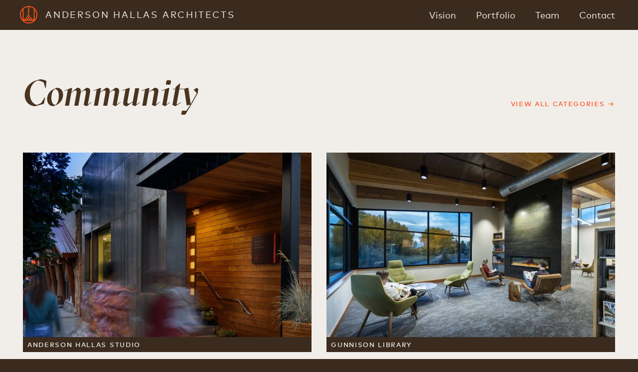

--- FILE ---
content_type: text/html; charset=UTF-8
request_url: https://andarch.com/portfolio/culture
body_size: 8997
content:
<!DOCTYPE html>
<html lang="en" class="splash">
<head>
    <!-- Global site tag (gtag.js) - Google Analytics -->
<script async src="https://www.googletagmanager.com/gtag/js?id=UA-2678696-1"></script>
<script>
  window.dataLayer = window.dataLayer || [];
  function gtag(){dataLayer.push(arguments);}
  gtag('js', new Date());

  gtag('config', 'UA-2678696-1');

  window.gtagID = 'UA-2678696-1';
</script>

    <title>
      Community • Anderson Hallas Architects • Contemporary and Historic Design
    </title>

  <meta content='text/html; charset=UTF-8' http-equiv='Content-Type'>
<meta content='width=device-width,initial-scale = 1.0,viewport-fit=cover' name='viewport'>
<meta content='Cast Iron Design' name='author'>
<meta content='Architecture firm in Golden, Colorado providing sustainable design for contemporary buildings and the preservation of historic structures.' name='description'>
<!--[if IE 8 ]>
<meta http-equiv="X-UA-Compatible" content="IE=8" />
<![endif]-->
<!--[if gt IE 8]>
<meta http-equiv="X-UA-Compatible" content="IE=edge,chrome=1"/>
<![endif]-->

  <meta content='Anderson Hallas Architects' name='apple-mobile-web-app-title'>
<link href='/assets/img/apple-touch-icon_196x196.png' rel='apple-touch-icon' sizes='196x196'>

  <meta content='Anderson Hallas Architects' property='og:site_name'>
<meta content='https://andarch.com/portfolio/culture' property='og:url'>
<meta content='website' property='og:type'>
<meta content='Community • Anderson Hallas Architects • Contemporary and Historic Design' property='og:title'>
<meta content='https://andarch.com/assets/img/fb-img.png' property='og:image'>
<meta content='Architecture firm in Golden, Colorado providing sustainable design for contemporary buildings and the preservation of historic structures.' property='og:description'>

    
  <meta name="google-site-verification" content="dSRnMqlmd7i30vYUWeZpc_zfUrfTHLGnnn6uyAHSsxI" />
  <link href='/assets/img/favicon.ico' rel='shortcut icon'>
  <link href="/site/themes/andersonhallas-theme/css/theme.css" rel='stylesheet' type='text/css'>
  <script src="/site/themes/andersonhallas-theme/js/vendor/nprogress.js"></script>
  <script src="/site/themes/andersonhallas-theme/js/theme.min.js"></script>
  <script src="/site/themes/andersonhallas-theme/js/map.js"></script>
  <script async='' defer='' src='https://maps.googleapis.com/maps/api/js?key=AIzaSyDtx-piHivziyke3QG4XTEvxmb8LaxMyLs&amp;callback=initMap'></script>
  </head>
<body class="portfolio-child child category production">

<script>
window.fadeIn = function(obj) {
  $(obj).removeClass("loading");
}
</script>
<div id='svgfile' style='display:none;'>
  <?xml version="1.0" encoding="utf-8"?>
  <svg xmlns="http://www.w3.org/2000/svg">
  <symbol id="arrow-left" viewBox="0 0 13 15">
      <!-- Generator: Sketch 50.2 (55047) - http://www.bohemiancoding.com/sketch -->
      <title>arrow-left</title>
      <desc>Created with Sketch.</desc>
      <defs/>
      <g id="arrow-left" stroke="none" stroke-width="1" fill="none" fill-rule="evenodd">
          <polygon id="Fill-1" fill="currentColor" points="0.0002 7.5009 13.0002 -0.0001 13.0002 15.0009"/>
      </g>
  
  </symbol>
  <symbol id="arrow-right" viewBox="0 0 13 15">
      <!-- Generator: Sketch 50.2 (55047) - http://www.bohemiancoding.com/sketch -->
      <title>arrow-right</title>
      <desc>Created with Sketch.</desc>
      <defs/>
      <g id="arrow-right" stroke="none" stroke-width="1" fill="none" fill-rule="evenodd">
          <polygon id="Fill-1" fill="currentColor" points="13.0002 7.4999 0.0002 15.0009 0.0002 -0.0001"/>
      </g>
  
  </symbol>
  <symbol id="nav-close" viewBox="0 0 26 22">
      <!-- Generator: Sketch 50.2 (55047) - http://www.bohemiancoding.com/sketch -->
      <title>nav-close</title>
      <desc>Created with Sketch.</desc>
      <defs/>
      <g id="nav-close" stroke="none" stroke-width="1" fill="none" fill-rule="evenodd">
          <polygon id="Fill-1" points="0 22 26 22 26 0 0 0"/>
          <polygon id="Fill-2" fill="currentColor" points="12.9996 9.9859 2.5046 0.4449 1.4946 1.5549 11.8846 10.9999 1.4946 20.4449 2.5046 21.5549 12.9996 12.0139 23.4956 21.5549 24.5056 20.4449 14.1156 10.9999 24.5056 1.5549 23.4956 0.4449"/>
      </g>
  
  </symbol>
  <symbol id="nav-open" viewBox="0 0 26 22">
      <!-- Generator: Sketch 50.2 (55047) - http://www.bohemiancoding.com/sketch -->
      <title>nav-open</title>
      <desc>Created with Sketch.</desc>
      <defs/>
      <g id="nav-open" stroke="none" stroke-width="1" fill="none" fill-rule="evenodd">
          <polygon id="Fill-1" fill="currentColor" points="0 1.5 26 1.5 26 0.001 0 0.001"/>
          <polygon id="Fill-2" fill="currentColor" points="0 11.75 26 11.75 26 10.25 0 10.25"/>
          <polygon id="Fill-3" fill="currentColor" points="0 22 26 22 26 20.5 0 20.5"/>
      </g>
  
  </symbol>
  <symbol id="play" viewBox="0 0 50 50">
      <!-- Generator: Sketch 50.2 (55047) - http://www.bohemiancoding.com/sketch -->
      <title>play</title>
      <desc>Created with Sketch.</desc>
      <defs/>
      <g id="play" stroke="none" stroke-width="1" fill="none" fill-rule="evenodd">
          <path d="M25,50 C11.193,50 0,38.807 0,25 C0,11.193 11.193,0 25,0 C38.807,0 50,11.193 50,25 C50,38.807 38.807,50 25,50" id="Fill-1" fill="#F1EEEA"/>
          <polygon id="Fill-3" fill="#3B2B1E" points="39.1309 25 17.9499 12.772 17.9499 37.228"/>
      </g>
  
  </symbol>
  <symbol id="show" viewBox="0 0 16 16">
      <!-- Generator: Sketch 50.2 (55047) - http://www.bohemiancoding.com/sketch -->
      <title>show</title>
      <desc>Created with Sketch.</desc>
      <defs/>
      <g id="show" stroke="none" stroke-width="1" fill="none" fill-rule="evenodd">
          <path d="M16,8 C16,12.418 12.418,16 8,16 C3.582,16 0,12.418 0,8 C0,3.582 3.582,0 8,0 C12.418,0 16,3.582 16,8" id="Fill-1" fill="#493421"/>
          <polygon id="Fill-3" fill="#F1EEEA" points="8 3.4783 4.087 10.2563 11.913 10.2563"/>
      </g>
  
  </symbol>
  <symbol id="social-facebook" viewBox="0 0 56 56">
      <!-- Generator: Sketch 50.2 (55047) - http://www.bohemiancoding.com/sketch -->
      <title>social-facebook</title>
      <desc>Created with Sketch.</desc>
      <defs/>
      <g id="social-facebook" stroke="none" stroke-width="1" fill="none" fill-rule="evenodd">
          <path d="M28.001,1 L28,2 C13.664,2 2,13.664 2,28 C2,42.336 13.664,54 28,54 C42.336,54 54,42.336 54,28 C54,13.664 42.337,2 28.001,2 L28.001,1 Z M28,56 C12.561,56 0,43.439 0,28 C0,12.561 12.561,0 28,0 C43.439,0 56,12.561 56,28 C56,43.439 43.439,56 28,56 Z" id="Fill-1" fill="currentColor"/>
          <path d="M35.0898,17.8074 L31.4938,17.8074 C30.2248,17.8074 29.9598,18.3274 29.9598,19.6404 L29.9598,22.8134 L35.0898,22.8134 L34.5958,28.3844 L29.9598,28.3844 L29.9598,45.0234 L23.3158,45.0234 L23.3158,28.4544 L19.8598,28.4544 L19.8598,22.8134 L23.3158,22.8134 L23.3158,18.3724 C23.3158,14.2034 25.5448,12.0264 30.4888,12.0264 L35.0898,12.0264 L35.0898,17.8074 Z" id="Fill-3" fill="currentColor"/>
      </g>
  
  </symbol>
  <symbol id="social-instagram" viewBox="0 0 56 56">
      <!-- Generator: Sketch 50.2 (55047) - http://www.bohemiancoding.com/sketch -->
      <title>social-instagram</title>
      <desc>Created with Sketch.</desc>
      <defs/>
      <g id="social-instagram" stroke="none" stroke-width="1" fill="none" fill-rule="evenodd">
          <path d="M28,12.25 C23.723,12.25 23.186,12.268 21.506,12.345 C20.2,12.371 18.907,12.619 17.683,13.077 C15.567,13.895 13.895,15.568 13.077,17.683 C12.619,18.907 12.371,20.2 12.345,21.506 C12.268,23.186 12.25,23.723 12.25,28 C12.25,32.277 12.268,32.814 12.345,34.494 C12.371,35.8 12.619,37.093 13.077,38.317 C13.895,40.432 15.567,42.105 17.683,42.923 C18.907,43.381 20.2,43.629 21.506,43.655 C23.186,43.732 23.723,43.75 28,43.75 C32.278,43.75 32.814,43.732 34.494,43.655 C35.8,43.629 37.093,43.381 38.317,42.923 C40.433,42.105 42.105,40.432 42.923,38.317 C43.381,37.093 43.629,35.8 43.655,34.494 C43.732,32.814 43.75,32.277 43.75,28 C43.75,23.723 43.732,23.186 43.655,21.506 C43.629,20.2 43.381,18.907 42.923,17.683 C42.105,15.568 40.433,13.895 38.317,13.077 C37.093,12.619 35.8,12.371 34.494,12.345 C32.814,12.268 32.277,12.25 28,12.25 M28,15.088 C32.206,15.088 32.704,15.104 34.364,15.18 C35.363,15.191 36.353,15.375 37.289,15.722 C38.663,16.252 39.749,17.337 40.278,18.711 C40.625,19.648 40.809,20.637 40.82,21.636 C40.896,23.296 40.912,23.795 40.912,28 C40.912,32.205 40.896,32.704 40.82,34.364 C40.809,35.363 40.625,36.352 40.278,37.289 C39.749,38.663 38.663,39.748 37.289,40.278 C36.353,40.625 35.363,40.809 34.364,40.82 C32.704,40.896 32.206,40.912 28,40.912 C23.794,40.912 23.296,40.896 21.636,40.82 C20.637,40.809 19.648,40.625 18.711,40.278 C17.337,39.748 16.252,38.663 15.722,37.289 C15.375,36.352 15.191,35.363 15.18,34.364 C15.104,32.704 15.088,32.205 15.088,28 C15.088,23.795 15.104,23.296 15.18,21.636 C15.191,20.637 15.375,19.648 15.722,18.711 C16.252,17.337 17.337,16.252 18.711,15.722 C19.648,15.375 20.637,15.191 21.636,15.18 C23.296,15.104 23.794,15.088 28,15.088" id="Fill-4" fill="currentColor"/>
          <path d="M28,33.2498 C25.101,33.2498 22.75,30.8988 22.75,27.9998 C22.75,25.1008 25.101,22.7498 28,22.7498 C30.899,22.7498 33.25,25.1008 33.25,27.9998 C33.25,30.8988 30.9,33.2498 28,33.2498 Z M28,19.9118 C23.533,19.9118 19.912,23.5328 19.912,27.9998 C19.912,32.4668 23.533,36.0878 28,36.0878 C32.467,36.0878 36.088,32.4668 36.088,27.9998 C36.088,23.5328 32.467,19.9118 28,19.9118 Z" id="Fill-6" fill="currentColor"/>
          <path d="M36.4072,17.7026 C37.4512,17.7026 38.2972,18.5486 38.2972,19.5926 C38.2972,20.6366 37.4512,21.4826 36.4072,21.4826 C35.3642,21.4826 34.5172,20.6366 34.5172,19.5926 C34.5172,18.5486 35.3642,17.7026 36.4072,17.7026" id="Fill-8" fill="currentColor"/>
          <path d="M28.0029,2 L27.9999,2 C13.6639,2 1.9999,13.664 1.9999,28 C1.9999,42.336 13.6639,54 27.9999,54 C42.3359,54 53.9999,42.336 53.9999,28 L53.9999,27.995 C53.9999,21.051 51.2949,14.522 46.3839,9.613 C41.4739,4.704 34.9449,2 28.0029,2 M27.9999,56 C12.5609,56 -0.0001,43.439 -0.0001,28 C-0.0001,12.561 12.5609,0 27.9999,0 L28.0029,0 C35.4799,0 42.5099,2.911 47.7979,8.198 C53.0859,13.486 55.9999,20.516 55.9999,27.995 L55.9999,28 C55.9999,43.439 43.4399,56 27.9999,56" id="Fill-1" fill="currentColor"/>
      </g>
  
  </symbol>
  <symbol id="social-linked-in" viewBox="0 0 56 56">
      <!-- Generator: Sketch 50.2 (55047) - http://www.bohemiancoding.com/sketch -->
      <title>social-linked-in</title>
      <desc>Created with Sketch.</desc>
      <defs/>
      <g id="social-linked-in" stroke="none" stroke-width="1" fill="none" fill-rule="evenodd">
          <g id="Group-3" fill="currentColor">
              <path d="M28.0029,2 L27.9999,2 C13.6639,2 1.9999,13.664 1.9999,28 C1.9999,42.336 13.6639,54 27.9999,54 C42.3359,54 53.9999,42.336 53.9999,28 L53.9999,27.995 C53.9999,21.051 51.2949,14.522 46.3839,9.613 C41.4739,4.704 34.9449,2 28.0029,2 M27.9999,56 C12.5609,56 -0.0001,43.439 -0.0001,28 C-0.0001,12.561 12.5609,0 27.9999,0 L28.0029,0 C35.4799,0 42.5099,2.911 47.7979,8.198 C53.0859,13.486 55.9999,20.516 55.9999,27.995 L55.9999,28 C55.9999,43.439 43.4399,56 27.9999,56" id="Fill-1"/>
          </g>
          <path d="M18.0874,12.8066 C19.9544,12.8066 21.4714,14.3236 21.4714,16.1916 C21.4714,18.0616 19.9544,19.5776 18.0874,19.5776 C16.2124,19.5776 14.7004,18.0616 14.7004,16.1916 C14.7004,14.3236 16.2124,12.8066 18.0874,12.8066 Z M15.1634,40.9296 L21.0074,40.9296 L21.0074,22.1446 L15.1634,22.1446 L15.1634,40.9296 Z" id="Fill-4" fill="currentColor"/>
          <path d="M24.6699,22.1445 L30.2669,22.1445 L30.2669,24.7125 L30.3469,24.7125 C31.1249,23.2355 33.0299,21.6785 35.8709,21.6785 C41.7819,21.6785 42.8739,25.5675 42.8739,30.6275 L42.8739,40.9295 L37.0369,40.9295 L37.0369,31.7945 C37.0369,29.6155 36.9989,26.8135 34.0029,26.8135 C30.9649,26.8135 30.5019,29.1875 30.5019,31.6385 L30.5019,40.9295 L24.6699,40.9295 L24.6699,22.1445 Z" id="Fill-6" fill="currentColor"/>
      </g>
  
  </symbol>
  <symbol id="symbol" viewBox="0 0 100 100">
      <!-- Generator: Sketch 50.2 (55047) - http://www.bohemiancoding.com/sketch -->
      <title>symbol</title>
      <desc>Created with Sketch.</desc>
      <defs/>
      <g id="symbol" stroke="none" stroke-width="1" fill="none" fill-rule="evenodd">
          <path d="M84.221,79.171 L84.221,20.829 C90.933,28.691 94.999,38.877 94.999,50 C94.999,61.123 90.933,71.309 84.221,79.171 Z M79.22,76.01 C77.95,75.654 76.704,75.203 75.487,74.658 C74.722,76.21 73.909,77.732 73.064,79.221 L68.008,79.221 C69.317,77.087 70.545,74.875 71.666,72.585 C70.259,71.683 68.904,70.652 67.606,69.504 C65.981,72.931 64.118,76.187 62.056,79.221 L56.748,79.221 C59.695,75.306 62.243,70.966 64.351,66.238 C63.109,64.834 61.938,63.312 60.844,61.684 C58.182,68.351 54.635,74.239 50.309,79.221 L44.414,79.221 C50.339,73.436 54.993,65.791 58.005,56.871 C56.825,54.585 55.782,52.152 54.897,49.591 C51.83,62.39 45.41,72.847 36.7,79.221 L27.769,79.221 C42.049,73.288 52.5,54.737 52.5,32.818 L52.5,5.074 C62.67,5.634 71.944,9.591 79.22,15.821 L79.22,76.01 Z M50,94.999 C38.876,94.999 28.69,90.934 20.829,84.222 L79.17,84.222 C71.308,90.934 61.123,94.999 50,94.999 Z M20.778,15.821 C28.055,9.591 37.329,5.634 47.499,5.074 L47.499,32.818 C47.499,55.358 35.747,73.933 20.778,76.014 L20.778,15.821 Z M15.777,79.171 C9.066,71.309 5.001,61.123 5.001,50 C5.001,38.877 9.066,28.691 15.777,20.829 L15.777,79.171 Z M50,0 C22.429,0 0,22.43 0,50 C0,77.57 22.429,100 50,100 C77.57,100 100,77.57 100,50 C100,22.43 77.57,0 50,0 Z" id="Fill-1" fill="currentColor"/>
      </g>
  
  </symbol>
  <symbol id="triangle" viewBox="0 0 15 13">
      <!-- Generator: Sketch 50.2 (55047) - http://www.bohemiancoding.com/sketch -->
      <title>triangle</title>
      <desc>Created with Sketch.</desc>
      <defs/>
      <g id="triangle" stroke="none" stroke-width="1" fill="none" fill-rule="evenodd">
          <polygon id="Fill-1" fill="currentColor" points="7.4997 0.0004 -0.0003 13.0004 15.0007 13.0004"/>
      </g>
  
  </symbol></svg>
</div>

<div id='wrapper'>
    <header class='top'>
    <div class='header-wrap invert'>
  <div class='grid-wrap'>
    <div class='row'>
      <div class='logo-wrap smd-5-6 lg-6-12'>
        <a class='iblock row' href='/'>
          <svg aria-labelledby='title' class='ico symbol' role='img' title='Chisel Symbol'>
            <use xlink:href='#symbol'></use>
          </svg>
          <h1 class='wordmark-wrap'>
            Anderson&nbsp;Hallas
            <span class='new-line'>Architects</span>
          </h1>
        </a>
      </div>
      <div class='header-nav-wrap lg-only lg-6-12'>
        <nav class='main-menu'>
          

<div class="nav-link parent vision vision-firm-of-the-year">

<div class="parent-wrap expandable">



<a class='top-link parent-link' href='/vision'>Vision</a>
<div class='toggle-sec md-down'>
  <svg aria-labelledby='title' class='ico triangle' role='img' title='Expand or Collapse'>
    <use xlink:href='#triangle'></use>
  </svg>
</div>
<div class='children-wrap toggle-section'>
    <div class="sub-link duplicate vision">
    <a class='child-link' href='/vision'>Vision</a>
  </div>
      <div class="sub-link vision-firm-of-the-year">
    <a class='child-link' href='/vision/firm-of-the-year'>Firm of the Year</a>
  </div>
      <div class="sub-link vision-sustainability">
    <a class='child-link' href='/vision/sustainability'>Sustainability</a>
  </div>
      <div class="sub-link vision-expertise">
    <a class='child-link' href='/vision/expertise'>Expertise</a>
  </div>
      <div class="sub-link vision-news">
    <a class='child-link' href='/vision/news'>News</a>
  </div>
      <div class="sub-link vision-awards">
    <a class='child-link' href='/vision/awards'>Awards</a>
  </div>
      <div class="sub-link vision-giving-back">
    <a class='child-link' href='/vision/giving-back'>Giving Back</a>
  </div>
  
</div>
</div>
</div>


<div class="nav-link current parent portfolio portfolio">

<div class="parent-wrap expandable expanded">

<a class='top-link parent-link' href='/portfolio'>Portfolio</a>
<div class='toggle-sec md-down'>
  <svg aria-labelledby='title' class='ico triangle' role='img' title='Expand or Collapse'>
    <use xlink:href='#triangle'></use>
  </svg>
</div>
<div class='children-wrap toggle-section'>
  <div class='sub-link duplicate'>
    <a class='child-link' href='/portfolio'>Portfolio</a>
  </div>
        <div class="sub-link portfolio-civic">
    <a class='child-link' href='/portfolio/civic'>Civic</a>
  </div>
      <div class="sub-link portfolio-parks">
    <a class='child-link' href='/portfolio/parks'>Parks</a>
  </div>
      <div class="sub-link current portfolio-culture">
    <a class='child-link' href='/portfolio/culture'>Community</a>
  </div>
      <div class="sub-link portfolio-on-the-boards">
    <a class='child-link' href='/portfolio/on-the-boards'>On the Boards</a>
  </div>
  
  
</div>
</div>
</div>



<div class="nav-link parent team team-our-story">

<div class="parent-wrap expandable">



<a class='top-link parent-link' href='/team'>Team</a>
<div class='toggle-sec md-down'>
  <svg aria-labelledby='title' class='ico triangle' role='img' title='Expand or Collapse'>
    <use xlink:href='#triangle'></use>
  </svg>
</div>
<div class='children-wrap toggle-section'>
    <div class="sub-link duplicate team">
    <a class='child-link' href='/team'>Team</a>
  </div>
      <div class="sub-link team-our-story">
    <a class='child-link' href='/team/our-story'>Our Story</a>
  </div>
      <div class="sub-link team-spirit">
    <a class='child-link' href='/team/spirit'>Spirit</a>
  </div>
      <div class="sub-link team-careers">
    <a class='child-link' href='/team/careers'>Careers</a>
  </div>
  
</div>
</div>
</div>


<div class="nav-link single contact">

<a class='top-link' href='/contact'>Contact</a>
</div>



        </nav>
      </div>
      <div class='nav-toggle-wrap md-down smd-1-6 lg-6-12'>
        <div class='inner'>
          <a class='iblock toggle toggle-nav-open' href='#nav'>
            <svg aria-labelledby='title' class='ico nav-open' role='img' title='Open Navigation'>
              <use xlink:href='#nav-open'></use>
            </svg>
          </a>
          <a class='iblock toggle toggle-nav-close' href='#nav'>
            <svg aria-labelledby='title' class='ico nav-close' role='img' title='Close Navigation'>
              <use xlink:href='#nav-close'></use>
            </svg>
          </a>
        </div>
      </div>
    </div>
  </div>
</div>
<nav class='mobile md-down'>
  <div class='grid-wrap'>
    <div class='row'>
      <div class='nav-mobile-wrap smd-5-6 lg-3-12'>
        

<div class="nav-link parent vision vision-firm-of-the-year">

<div class="parent-wrap expandable">



<a class='top-link parent-link' href='/vision'>Vision</a>
<div class='toggle-sec md-down'>
  <svg aria-labelledby='title' class='ico triangle' role='img' title='Expand or Collapse'>
    <use xlink:href='#triangle'></use>
  </svg>
</div>
<div class='children-wrap toggle-section'>
    <div class="sub-link duplicate vision">
    <a class='child-link' href='/vision'>Vision</a>
  </div>
      <div class="sub-link vision-firm-of-the-year">
    <a class='child-link' href='/vision/firm-of-the-year'>Firm of the Year</a>
  </div>
      <div class="sub-link vision-sustainability">
    <a class='child-link' href='/vision/sustainability'>Sustainability</a>
  </div>
      <div class="sub-link vision-expertise">
    <a class='child-link' href='/vision/expertise'>Expertise</a>
  </div>
      <div class="sub-link vision-news">
    <a class='child-link' href='/vision/news'>News</a>
  </div>
      <div class="sub-link vision-awards">
    <a class='child-link' href='/vision/awards'>Awards</a>
  </div>
      <div class="sub-link vision-giving-back">
    <a class='child-link' href='/vision/giving-back'>Giving Back</a>
  </div>
  
</div>
</div>
</div>


<div class="nav-link current parent portfolio portfolio">

<div class="parent-wrap expandable expanded">

<a class='top-link parent-link' href='/portfolio'>Portfolio</a>
<div class='toggle-sec md-down'>
  <svg aria-labelledby='title' class='ico triangle' role='img' title='Expand or Collapse'>
    <use xlink:href='#triangle'></use>
  </svg>
</div>
<div class='children-wrap toggle-section'>
  <div class='sub-link duplicate'>
    <a class='child-link' href='/portfolio'>Portfolio</a>
  </div>
        <div class="sub-link portfolio-civic">
    <a class='child-link' href='/portfolio/civic'>Civic</a>
  </div>
      <div class="sub-link portfolio-parks">
    <a class='child-link' href='/portfolio/parks'>Parks</a>
  </div>
      <div class="sub-link current portfolio-culture">
    <a class='child-link' href='/portfolio/culture'>Community</a>
  </div>
      <div class="sub-link portfolio-on-the-boards">
    <a class='child-link' href='/portfolio/on-the-boards'>On the Boards</a>
  </div>
  
  
</div>
</div>
</div>



<div class="nav-link parent team team-our-story">

<div class="parent-wrap expandable">



<a class='top-link parent-link' href='/team'>Team</a>
<div class='toggle-sec md-down'>
  <svg aria-labelledby='title' class='ico triangle' role='img' title='Expand or Collapse'>
    <use xlink:href='#triangle'></use>
  </svg>
</div>
<div class='children-wrap toggle-section'>
    <div class="sub-link duplicate team">
    <a class='child-link' href='/team'>Team</a>
  </div>
      <div class="sub-link team-our-story">
    <a class='child-link' href='/team/our-story'>Our Story</a>
  </div>
      <div class="sub-link team-spirit">
    <a class='child-link' href='/team/spirit'>Spirit</a>
  </div>
      <div class="sub-link team-careers">
    <a class='child-link' href='/team/careers'>Careers</a>
  </div>
  
</div>
</div>
</div>


<div class="nav-link single contact">

<a class='top-link' href='/contact'>Contact</a>
</div>



      </div>
    </div>
  </div>
</nav>

  </header>
    <div id='main-content'>
    <div class='page-body-wrap portfolio category'>
  <div class='grid-wrap'>
    <div class='row'>
      <header class='page smd-6-6 lg-4-12'>
        <h1 class='page-title'>Community</h1>
      </header>
            <nav class='cat smd-6-6 lg-8-12'>
        <a class='nav-all active' href='/portfolio'>View All Categories →</a>
      </nav>
      
    </div>
    <main class='category id-categoriesculture page portfolio culture'>
      <section class='featured'>
        <div id='tag-content'>
          <div id='tag-box'>
                        

<article class="sm-6-6 md-5-6 lg-6-12 tag-item project-thumb active tag-culture ">
<a class='thumbnail' href='/portfolio/1317-washington-ave'>
  <div class='thumb-image'>
                    <picture class='img load ratio rp rp-786-510'>
  <!--[if IE 9]><video style="display: none;"><![endif]-->
  <source media='(min-width: 1681px)' srcset='/assets/transformed/asset/bWFpbi9wcm9qZWN0cy8xMzE3LXdhc2hpbmd0b25fMDEuanBn?w=1199&h=778&q=70&fit=crop&s=752d4d5601c43dae51ff1ad0e14432ac'>
  <source media='(min-width: 1018px)' srcset='/assets/transformed/asset/bWFpbi9wcm9qZWN0cy8xMzE3LXdhc2hpbmd0b25fMDEuanBn?w=786&h=510&q=70&fit=crop&s=37911c3e038aa26552f11dcf301d69a1'>
  <source srcset='/assets/transformed/asset/bWFpbi9wcm9qZWN0cy8xMzE3LXdhc2hpbmd0b25fMDEuanBn?w=960&h=540&q=65&fit=crop&s=86295085ef8746903af2f034d4dfee7a'>
  <!--[if IE 9]></video><![endif]-->
  <img alt='Anderson Hallas Studio' class='loading' onload='fadeIn(this)' srcset='/assets/transformed/asset/bWFpbi9wcm9qZWN0cy8xMzE3LXdhc2hpbmd0b25fMDEuanBn?w=960&h=540&q=65&fit=crop&s=86295085ef8746903af2f034d4dfee7a'>
</picture>
{{/asset:img}}

    
        
      </div>
  <div class='thumb-info invert'>
  <h2>Anderson Hallas&nbsp;Studio</h2>
</div>

</a>
</article>


<article class="sm-6-6 md-5-6 lg-6-12 tag-item project-thumb active tag-civic tag-culture ">
<a class='thumbnail' href='/portfolio/new-gunnison-library'>
  <div class='thumb-image'>
                    <picture class='img load ratio rp rp-786-510'>
  <!--[if IE 9]><video style="display: none;"><![endif]-->
  <source media='(min-width: 1681px)' srcset='/assets/transformed/asset/bWFpbi9wcm9qZWN0cy9ndW5uaXNvbi1saWJyYXJ5XzA0LmpwZw==?w=1199&h=778&q=70&fit=crop-45-47&s=718b0fffa7c23f4da66ca558a31073f8'>
  <source media='(min-width: 1018px)' srcset='/assets/transformed/asset/bWFpbi9wcm9qZWN0cy9ndW5uaXNvbi1saWJyYXJ5XzA0LmpwZw==?w=786&h=510&q=70&fit=crop-45-47&s=a40b456ebb25700c90c2a3b6c1a50524'>
  <source srcset='/assets/transformed/asset/bWFpbi9wcm9qZWN0cy9ndW5uaXNvbi1saWJyYXJ5XzA0LmpwZw==?w=960&h=540&q=65&fit=crop-45-47&s=1f68bfe422ce438ed6be3eae6080573f'>
  <!--[if IE 9]></video><![endif]-->
  <img alt='Gunnison Library' class='loading' onload='fadeIn(this)' srcset='/assets/transformed/asset/bWFpbi9wcm9qZWN0cy9ndW5uaXNvbi1saWJyYXJ5XzA0LmpwZw==?w=960&h=540&q=65&fit=crop-45-47&s=1f68bfe422ce438ed6be3eae6080573f'>
</picture>
{{/asset:img}}

    
        
      </div>
  <div class='thumb-info invert'>
  <h2>Gunnison&nbsp;Library</h2>
</div>

</a>
</article>






<article class="sm-6-6 md-5-6 lg-6-12 tag-item project-thumb active tag-culture tag-parks ">
<a class='thumbnail' href='/portfolio/breckenridge-arts-district'>
  <div class='thumb-image'>
                    <picture class='img load ratio rp rp-786-510'>
  <!--[if IE 9]><video style="display: none;"><![endif]-->
  <source media='(min-width: 1681px)' srcset='/assets/transformed/asset/bWFpbi9wcm9qZWN0cy9icmVjay1hcnRzLWRpc3RyaWN0XzAxLmpwZw==?w=1199&h=778&q=70&fit=crop&s=f8e100f4c7ce227d9744a3a82a7a887d'>
  <source media='(min-width: 1018px)' srcset='/assets/transformed/asset/bWFpbi9wcm9qZWN0cy9icmVjay1hcnRzLWRpc3RyaWN0XzAxLmpwZw==?w=786&h=510&q=70&fit=crop&s=03ab4f1224e7879d916bd2bc40ff5fbf'>
  <source srcset='/assets/transformed/asset/bWFpbi9wcm9qZWN0cy9icmVjay1hcnRzLWRpc3RyaWN0XzAxLmpwZw==?w=960&h=540&q=65&fit=crop&s=c386928cc85d705f9bad5cf4f30f1c01'>
  <!--[if IE 9]></video><![endif]-->
  <img alt='Breckenridge Arts District' class='loading' onload='fadeIn(this)' srcset='/assets/transformed/asset/bWFpbi9wcm9qZWN0cy9icmVjay1hcnRzLWRpc3RyaWN0XzAxLmpwZw==?w=960&h=540&q=65&fit=crop&s=c386928cc85d705f9bad5cf4f30f1c01'>
</picture>
{{/asset:img}}

    
        
      </div>
  <div class='thumb-info invert'>
  <h2>Breckenridge Arts&nbsp;District</h2>
</div>

</a>
</article>


<article class="sm-6-6 md-5-6 lg-6-12 tag-item project-thumb active tag-culture ">
<a class='thumbnail' href='/portfolio/ft-lupton-middle-school'>
  <div class='thumb-image'>
                    <picture class='img load ratio rp rp-786-510'>
  <!--[if IE 9]><video style="display: none;"><![endif]-->
  <source media='(min-width: 1681px)' srcset='/assets/transformed/asset/bWFpbi9wcm9qZWN0cy9mb3J0LWx1cHRvbi1taWRkbGUtc2Nob29sXzAxLmpwZw==?w=1199&h=778&q=70&fit=crop-48-55&s=c2a418e3eb8be332ddb9fc0213a26dc2'>
  <source media='(min-width: 1018px)' srcset='/assets/transformed/asset/bWFpbi9wcm9qZWN0cy9mb3J0LWx1cHRvbi1taWRkbGUtc2Nob29sXzAxLmpwZw==?w=786&h=510&q=70&fit=crop-48-55&s=c1cdc2188a29a2c9e11645d3cbb16a2f'>
  <source srcset='/assets/transformed/asset/bWFpbi9wcm9qZWN0cy9mb3J0LWx1cHRvbi1taWRkbGUtc2Nob29sXzAxLmpwZw==?w=960&h=540&q=65&fit=crop-48-55&s=a9feec6eeab553a3c4b4fd5b117f615e'>
  <!--[if IE 9]></video><![endif]-->
  <img alt='Fort Lupton Middle School' class='loading' onload='fadeIn(this)' srcset='/assets/transformed/asset/bWFpbi9wcm9qZWN0cy9mb3J0LWx1cHRvbi1taWRkbGUtc2Nob29sXzAxLmpwZw==?w=960&h=540&q=65&fit=crop-48-55&s=a9feec6eeab553a3c4b4fd5b117f615e'>
</picture>
{{/asset:img}}

    
        
      </div>
  <div class='thumb-info invert'>
  <h2>Fort Lupton Middle&nbsp;School</h2>
</div>

</a>
</article>








<article class="sm-6-6 md-5-6 lg-6-12 tag-item project-thumb active tag-culture ">
<a class='thumbnail' href='/portfolio/redstone-castle'>
  <div class='thumb-image'>
                    <picture class='img load ratio rp rp-786-510'>
  <!--[if IE 9]><video style="display: none;"><![endif]-->
  <source media='(min-width: 1681px)' srcset='/assets/transformed/asset/bWFpbi9wcm9qZWN0cy9yZWRzdG9uZS1jYXN0bGVfMDEuanBn?w=1199&h=778&q=70&fit=crop&s=22d70e46744e82d808862a41d27d373c'>
  <source media='(min-width: 1018px)' srcset='/assets/transformed/asset/bWFpbi9wcm9qZWN0cy9yZWRzdG9uZS1jYXN0bGVfMDEuanBn?w=786&h=510&q=70&fit=crop&s=36423e3b8f358d1ab42c6120113f833b'>
  <source srcset='/assets/transformed/asset/bWFpbi9wcm9qZWN0cy9yZWRzdG9uZS1jYXN0bGVfMDEuanBn?w=960&h=540&q=65&fit=crop&s=cc72098b10dff67c2a65790d209224bb'>
  <!--[if IE 9]></video><![endif]-->
  <img alt='Redstone Castle' class='loading' onload='fadeIn(this)' srcset='/assets/transformed/asset/bWFpbi9wcm9qZWN0cy9yZWRzdG9uZS1jYXN0bGVfMDEuanBn?w=960&h=540&q=65&fit=crop&s=cc72098b10dff67c2a65790d209224bb'>
</picture>
{{/asset:img}}

    
        
      </div>
  <div class='thumb-info invert'>
  <h2>Redstone&nbsp;Castle</h2>
</div>

</a>
</article>


<article class="sm-6-6 md-5-6 lg-6-12 tag-item project-thumb active tag-parks tag-culture ">
<a class='thumbnail' href='/portfolio/denver-mountain-parks'>
  <div class='thumb-image'>
                    <picture class='img load ratio rp rp-786-510'>
  <!--[if IE 9]><video style="display: none;"><![endif]-->
  <source media='(min-width: 1681px)' srcset='/assets/transformed/asset/bWFpbi9wcm9qZWN0cy9EZW52ZXJNb3VudGFpblBhcmtzL2FuZGVyc29uLWhhbGxhcy1hcmNoaXRlY3RzLWRlbnZlci1tb3VudGFpbi1wYXJrcy0wMS1jb3Zlci1waG90by5qcGc=?w=1199&h=778&q=70&fit=crop&s=68f2f247e26281a024ccc042643437de'>
  <source media='(min-width: 1018px)' srcset='/assets/transformed/asset/bWFpbi9wcm9qZWN0cy9EZW52ZXJNb3VudGFpblBhcmtzL2FuZGVyc29uLWhhbGxhcy1hcmNoaXRlY3RzLWRlbnZlci1tb3VudGFpbi1wYXJrcy0wMS1jb3Zlci1waG90by5qcGc=?w=786&h=510&q=70&fit=crop&s=63188b2032312b780b5896b0c6a3e9a0'>
  <source srcset='/assets/transformed/asset/bWFpbi9wcm9qZWN0cy9EZW52ZXJNb3VudGFpblBhcmtzL2FuZGVyc29uLWhhbGxhcy1hcmNoaXRlY3RzLWRlbnZlci1tb3VudGFpbi1wYXJrcy0wMS1jb3Zlci1waG90by5qcGc=?w=960&h=540&q=65&fit=crop&s=54112e562be97dae213c32586c225611'>
  <!--[if IE 9]></video><![endif]-->
  <img alt='Denver Mountain Parks' class='loading' onload='fadeIn(this)' srcset='/assets/transformed/asset/bWFpbi9wcm9qZWN0cy9EZW52ZXJNb3VudGFpblBhcmtzL2FuZGVyc29uLWhhbGxhcy1hcmNoaXRlY3RzLWRlbnZlci1tb3VudGFpbi1wYXJrcy0wMS1jb3Zlci1waG90by5qcGc=?w=960&h=540&q=65&fit=crop&s=54112e562be97dae213c32586c225611'>
</picture>
{{/asset:img}}

    
        
      </div>
  <div class='thumb-info invert'>
  <h2>Denver Mountain&nbsp;Parks</h2>
</div>

</a>
</article>


<article class="sm-6-6 md-5-6 lg-6-12 tag-item project-thumb active tag-culture tag-civic ">
<a class='thumbnail' href='/portfolio/breckenridge-community-center-and-library'>
  <div class='thumb-image'>
                    <picture class='img load ratio rp rp-786-510'>
  <!--[if IE 9]><video style="display: none;"><![endif]-->
  <source media='(min-width: 1681px)' srcset='/assets/transformed/asset/bWFpbi9wcm9qZWN0cy9icmVjay1jYy1hbmQtbGlicmFyeV8wMS5qcGc=?w=1199&h=778&q=70&fit=crop&s=f25c6b3fd639dbb445fa4c350e8caaad'>
  <source media='(min-width: 1018px)' srcset='/assets/transformed/asset/bWFpbi9wcm9qZWN0cy9icmVjay1jYy1hbmQtbGlicmFyeV8wMS5qcGc=?w=786&h=510&q=70&fit=crop&s=05f11d1d4e9ed3f6249472bcc4faf193'>
  <source srcset='/assets/transformed/asset/bWFpbi9wcm9qZWN0cy9icmVjay1jYy1hbmQtbGlicmFyeV8wMS5qcGc=?w=960&h=540&q=65&fit=crop&s=a6a42931b05f32f916ec2254ae83fd35'>
  <!--[if IE 9]></video><![endif]-->
  <img alt='Breckenridge Community Center and Library' class='loading' onload='fadeIn(this)' srcset='/assets/transformed/asset/bWFpbi9wcm9qZWN0cy9icmVjay1jYy1hbmQtbGlicmFyeV8wMS5qcGc=?w=960&h=540&q=65&fit=crop&s=a6a42931b05f32f916ec2254ae83fd35'>
</picture>
{{/asset:img}}

    
        
      </div>
  <div class='thumb-info invert'>
  <h2>Breckenridge Community Center and&nbsp;Library</h2>
</div>

</a>
</article>










<article class="sm-6-6 md-5-6 lg-6-12 tag-item project-thumb active tag-culture tag-civic ">
<a class='thumbnail' href='/portfolio/ignacio-library'>
  <div class='thumb-image'>
                    <picture class='img load ratio rp rp-786-510'>
  <!--[if IE 9]><video style="display: none;"><![endif]-->
  <source media='(min-width: 1681px)' srcset='/assets/transformed/asset/bWFpbi9wcm9qZWN0cy9pZ25hY2lvLWNvbW11bml0eS1saWJyYXJ5XzAxLmpwZw==?w=1199&h=778&q=70&fit=crop&s=3c5b3850f95be6c11c46422d04c6da69'>
  <source media='(min-width: 1018px)' srcset='/assets/transformed/asset/bWFpbi9wcm9qZWN0cy9pZ25hY2lvLWNvbW11bml0eS1saWJyYXJ5XzAxLmpwZw==?w=786&h=510&q=70&fit=crop&s=5129e910061417793d1881395d54bfb3'>
  <source srcset='/assets/transformed/asset/bWFpbi9wcm9qZWN0cy9pZ25hY2lvLWNvbW11bml0eS1saWJyYXJ5XzAxLmpwZw==?w=960&h=540&q=65&fit=crop&s=2bac66a066fa5292634d43bd780c3940'>
  <!--[if IE 9]></video><![endif]-->
  <img alt='Ignacio Community Library' class='loading' onload='fadeIn(this)' srcset='/assets/transformed/asset/bWFpbi9wcm9qZWN0cy9pZ25hY2lvLWNvbW11bml0eS1saWJyYXJ5XzAxLmpwZw==?w=960&h=540&q=65&fit=crop&s=2bac66a066fa5292634d43bd780c3940'>
</picture>
{{/asset:img}}

    
        
      </div>
  <div class='thumb-info invert'>
  <h2>Ignacio Community&nbsp;Library</h2>
</div>

</a>
</article>


<article class="sm-6-6 md-5-6 lg-6-12 tag-item project-thumb active tag-culture tag-civic tag-parks ">
<a class='thumbnail' href='/portfolio/littleton-museum'>
  <div class='thumb-image'>
                    <picture class='img load ratio rp rp-786-510'>
  <!--[if IE 9]><video style="display: none;"><![endif]-->
  <source media='(min-width: 1681px)' srcset='/assets/transformed/asset/bWFpbi9wcm9qZWN0cy9saXR0bGV0b24tbXVzZXVtXzAxLmpwZw==?w=1199&h=778&q=70&fit=crop-49-56&s=8dd34af35cd3a02ef945a458b433c980'>
  <source media='(min-width: 1018px)' srcset='/assets/transformed/asset/bWFpbi9wcm9qZWN0cy9saXR0bGV0b24tbXVzZXVtXzAxLmpwZw==?w=786&h=510&q=70&fit=crop-49-56&s=009667f11ab137692baba81c6667db5c'>
  <source srcset='/assets/transformed/asset/bWFpbi9wcm9qZWN0cy9saXR0bGV0b24tbXVzZXVtXzAxLmpwZw==?w=960&h=540&q=65&fit=crop-49-56&s=8f3c9db6cd93717caa47abfb018a872b'>
  <!--[if IE 9]></video><![endif]-->
  <img alt='Littleton Museum' class='loading' onload='fadeIn(this)' srcset='/assets/transformed/asset/bWFpbi9wcm9qZWN0cy9saXR0bGV0b24tbXVzZXVtXzAxLmpwZw==?w=960&h=540&q=65&fit=crop-49-56&s=8f3c9db6cd93717caa47abfb018a872b'>
</picture>
{{/asset:img}}

    
        
      </div>
  <div class='thumb-info invert'>
  <h2>Littleton&nbsp;Museum</h2>
</div>

</a>
</article>


<article class="sm-6-6 md-5-6 lg-6-12 tag-item project-thumb active tag-parks tag-culture ">
<a class='thumbnail' href='/portfolio/lookout-mountain-nature-center'>
  <div class='thumb-image'>
                    <picture class='img load ratio rp rp-786-510'>
  <!--[if IE 9]><video style="display: none;"><![endif]-->
  <source media='(min-width: 1681px)' srcset='/assets/transformed/asset/bWFpbi9wcm9qZWN0cy9sb29rb3V0LW1vdW50YWluLW5hdHVyZS1jZW50ZXJfMDEuanBn?w=1199&h=778&q=70&fit=crop&s=a7987e91121a906bf3c9db982436fc5d'>
  <source media='(min-width: 1018px)' srcset='/assets/transformed/asset/bWFpbi9wcm9qZWN0cy9sb29rb3V0LW1vdW50YWluLW5hdHVyZS1jZW50ZXJfMDEuanBn?w=786&h=510&q=70&fit=crop&s=d714e11167d814ddd060d5e09a825e7e'>
  <source srcset='/assets/transformed/asset/bWFpbi9wcm9qZWN0cy9sb29rb3V0LW1vdW50YWluLW5hdHVyZS1jZW50ZXJfMDEuanBn?w=960&h=540&q=65&fit=crop&s=3cd28980c8baa4df82e3d3c2e71bb782'>
  <!--[if IE 9]></video><![endif]-->
  <img alt='Lookout Mountain Nature Center' class='loading' onload='fadeIn(this)' srcset='/assets/transformed/asset/bWFpbi9wcm9qZWN0cy9sb29rb3V0LW1vdW50YWluLW5hdHVyZS1jZW50ZXJfMDEuanBn?w=960&h=540&q=65&fit=crop&s=3cd28980c8baa4df82e3d3c2e71bb782'>
</picture>
{{/asset:img}}

    
        
      </div>
  <div class='thumb-info invert'>
  <h2>Lookout Mountain Nature&nbsp;Center</h2>
</div>

</a>
</article>


<article class="sm-6-6 md-5-6 lg-6-12 tag-item project-thumb active tag-culture ">
<a class='thumbnail' href='/portfolio/beaumont-hotel'>
  <div class='thumb-image'>
                    <picture class='img load ratio rp rp-786-510'>
  <!--[if IE 9]><video style="display: none;"><![endif]-->
  <source media='(min-width: 1681px)' srcset='/assets/transformed/asset/bWFpbi9wcm9qZWN0cy9iZWF1bW9udC1ob3RlbF8wMS5qcGc=?w=1199&h=778&q=70&fit=crop&s=5cc1a1a00201a2b7c282d674bc07ebba'>
  <source media='(min-width: 1018px)' srcset='/assets/transformed/asset/bWFpbi9wcm9qZWN0cy9iZWF1bW9udC1ob3RlbF8wMS5qcGc=?w=786&h=510&q=70&fit=crop&s=ccd0a42dc23d94a32cefb75c67ce4949'>
  <source srcset='/assets/transformed/asset/bWFpbi9wcm9qZWN0cy9iZWF1bW9udC1ob3RlbF8wMS5qcGc=?w=960&h=540&q=65&fit=crop&s=bae6b0c3e2e6974f770a3a119344f83a'>
  <!--[if IE 9]></video><![endif]-->
  <img alt='Beaumont Hotel' class='loading' onload='fadeIn(this)' srcset='/assets/transformed/asset/bWFpbi9wcm9qZWN0cy9iZWF1bW9udC1ob3RlbF8wMS5qcGc=?w=960&h=540&q=65&fit=crop&s=bae6b0c3e2e6974f770a3a119344f83a'>
</picture>
{{/asset:img}}

    
        
      </div>
  <div class='thumb-info invert'>
  <h2>Beaumont&nbsp;Hotel</h2>
</div>

</a>
</article>




<article class="sm-6-6 md-5-6 lg-6-12 tag-item project-thumb active tag-civic tag-culture ">
<a class='thumbnail' href='/portfolio/steamboat-community-center'>
  <div class='thumb-image'>
                    <picture class='img load ratio rp rp-786-510'>
  <!--[if IE 9]><video style="display: none;"><![endif]-->
  <source media='(min-width: 1681px)' srcset='/assets/transformed/asset/bWFpbi9wcm9qZWN0cy9zdGVhbWJvYXQtc3ByaW5ncy1jb21tdW5pdHktY2VudGVyXzAxLmpwZw==?w=1199&h=778&q=70&fit=crop&s=e1583b38f7999a61809f66c07d48cdab'>
  <source media='(min-width: 1018px)' srcset='/assets/transformed/asset/bWFpbi9wcm9qZWN0cy9zdGVhbWJvYXQtc3ByaW5ncy1jb21tdW5pdHktY2VudGVyXzAxLmpwZw==?w=786&h=510&q=70&fit=crop&s=c1da745aa221a850331b4d633970d939'>
  <source srcset='/assets/transformed/asset/bWFpbi9wcm9qZWN0cy9zdGVhbWJvYXQtc3ByaW5ncy1jb21tdW5pdHktY2VudGVyXzAxLmpwZw==?w=960&h=540&q=65&fit=crop&s=100b3346565df6d8b3cdcbe93d36c4b5'>
  <!--[if IE 9]></video><![endif]-->
  <img alt='Steamboat Springs Community Center' class='loading' onload='fadeIn(this)' srcset='/assets/transformed/asset/bWFpbi9wcm9qZWN0cy9zdGVhbWJvYXQtc3ByaW5ncy1jb21tdW5pdHktY2VudGVyXzAxLmpwZw==?w=960&h=540&q=65&fit=crop&s=100b3346565df6d8b3cdcbe93d36c4b5'>
</picture>
{{/asset:img}}

    
        
      </div>
  <div class='thumb-info invert'>
  <h2>Steamboat Springs Community&nbsp;Center</h2>
</div>

</a>
</article>


<article class="sm-6-6 md-5-6 lg-6-12 tag-item project-thumb active tag-culture tag-civic ">
<a class='thumbnail' href='/portfolio/lone-cone-library'>
  <div class='thumb-image'>
                    <picture class='img load ratio rp rp-786-510'>
  <!--[if IE 9]><video style="display: none;"><![endif]-->
  <source media='(min-width: 1681px)' srcset='/assets/transformed/asset/bWFpbi9wcm9qZWN0cy9sb25lLWNvbmUtbGlicmFyeV8wMS5qcGc=?w=1199&h=778&q=70&fit=crop-49-61&s=ba31c92ba86f1b5af006de6ee23d1f75'>
  <source media='(min-width: 1018px)' srcset='/assets/transformed/asset/bWFpbi9wcm9qZWN0cy9sb25lLWNvbmUtbGlicmFyeV8wMS5qcGc=?w=786&h=510&q=70&fit=crop-49-61&s=8f56ab03ba7d5a6ca6217ec645a41d01'>
  <source srcset='/assets/transformed/asset/bWFpbi9wcm9qZWN0cy9sb25lLWNvbmUtbGlicmFyeV8wMS5qcGc=?w=960&h=540&q=65&fit=crop-49-61&s=655857d54bb60210367cae35c7f63734'>
  <!--[if IE 9]></video><![endif]-->
  <img alt='Lone Cone Library' class='loading' onload='fadeIn(this)' srcset='/assets/transformed/asset/bWFpbi9wcm9qZWN0cy9sb25lLWNvbmUtbGlicmFyeV8wMS5qcGc=?w=960&h=540&q=65&fit=crop-49-61&s=655857d54bb60210367cae35c7f63734'>
</picture>
{{/asset:img}}

    
        
      </div>
  <div class='thumb-info invert'>
  <h2>Lone Cone&nbsp;Library</h2>
</div>

</a>
</article>








<article class="sm-6-6 md-5-6 lg-6-12 tag-item project-thumb active tag-parks tag-culture ">
<a class='thumbnail' href='/portfolio/desert-view-tribal-welcome-center'>
  <div class='thumb-image'>
                    <picture class='img load ratio rp rp-786-510'>
  <!--[if IE 9]><video style="display: none;"><![endif]-->
  <source media='(min-width: 1681px)' srcset='/assets/transformed/asset/bWFpbi9wcm9qZWN0cy9ucHMtZ3JjYS1kZXNlcnQtdmlldy10cmliYWwtd2VsY29tZS1jZW50ZXJfMDQuanBn?w=1199&h=778&q=70&fit=crop&s=3eb0f2c180851fb0eb855ced4f7d978d'>
  <source media='(min-width: 1018px)' srcset='/assets/transformed/asset/bWFpbi9wcm9qZWN0cy9ucHMtZ3JjYS1kZXNlcnQtdmlldy10cmliYWwtd2VsY29tZS1jZW50ZXJfMDQuanBn?w=786&h=510&q=70&fit=crop&s=2e99c55dbd33c6ff8cdef1fbabe12955'>
  <source srcset='/assets/transformed/asset/bWFpbi9wcm9qZWN0cy9ucHMtZ3JjYS1kZXNlcnQtdmlldy10cmliYWwtd2VsY29tZS1jZW50ZXJfMDQuanBn?w=960&h=540&q=65&fit=crop&s=e6b9b13cb941f8ed69310208c067e03f'>
  <!--[if IE 9]></video><![endif]-->
  <img alt='Desert View Tribal Welcome Center' class='loading' onload='fadeIn(this)' srcset='/assets/transformed/asset/bWFpbi9wcm9qZWN0cy9ucHMtZ3JjYS1kZXNlcnQtdmlldy10cmliYWwtd2VsY29tZS1jZW50ZXJfMDQuanBn?w=960&h=540&q=65&fit=crop&s=e6b9b13cb941f8ed69310208c067e03f'>
</picture>
{{/asset:img}}

    
        
      </div>
  <div class='thumb-info invert'>
  <h2>Desert View Tribal Welcome&nbsp;Center</h2>
</div>

</a>
</article>


<article class="sm-6-6 md-5-6 lg-6-12 tag-item project-thumb active tag-culture ">
<a class='thumbnail' href='/portfolio/silverton-school'>
  <div class='thumb-image'>
                    <picture class='img load ratio rp rp-786-510'>
  <!--[if IE 9]><video style="display: none;"><![endif]-->
  <source media='(min-width: 1681px)' srcset='/assets/transformed/asset/bWFpbi9wcm9qZWN0cy9zaWx2ZXJ0b24tc2Nob29sXzAxLmpwZw==?w=1199&h=778&q=70&fit=crop-49-58&s=33b8b8bf2cc8de24ef757bb09994a7c0'>
  <source media='(min-width: 1018px)' srcset='/assets/transformed/asset/bWFpbi9wcm9qZWN0cy9zaWx2ZXJ0b24tc2Nob29sXzAxLmpwZw==?w=786&h=510&q=70&fit=crop-49-58&s=dd9985e2d8b7e385ca0091c2952569ca'>
  <source srcset='/assets/transformed/asset/bWFpbi9wcm9qZWN0cy9zaWx2ZXJ0b24tc2Nob29sXzAxLmpwZw==?w=960&h=540&q=65&fit=crop-49-58&s=1fabb5920414bc4812e1ba2079757bca'>
  <!--[if IE 9]></video><![endif]-->
  <img alt='Silverton School' class='loading' onload='fadeIn(this)' srcset='/assets/transformed/asset/bWFpbi9wcm9qZWN0cy9zaWx2ZXJ0b24tc2Nob29sXzAxLmpwZw==?w=960&h=540&q=65&fit=crop-49-58&s=1fabb5920414bc4812e1ba2079757bca'>
</picture>
{{/asset:img}}

    
        
      </div>
  <div class='thumb-info invert'>
  <h2>Silverton&nbsp;School</h2>
</div>

</a>
</article>












<article class="sm-6-6 md-5-6 lg-6-12 tag-item project-thumb active tag-on-the-boards tag-culture ">
<a class='thumbnail' href='/portfolio/athmar-park-library'>
  <div class='thumb-image'>
                    <picture class='img load ratio rp rp-786-510'>
  <!--[if IE 9]><video style="display: none;"><![endif]-->
  <source media='(min-width: 1681px)' srcset='/assets/transformed/asset/bWFpbi9wcm9qZWN0cy9jY2QtZHBsLWF0aG1hci1wYXJrLWxpYnJhcnlfMDEuanBn?w=1199&h=778&q=70&fit=crop&s=f3e75892a0bee38d33dda73bf2ab019d'>
  <source media='(min-width: 1018px)' srcset='/assets/transformed/asset/bWFpbi9wcm9qZWN0cy9jY2QtZHBsLWF0aG1hci1wYXJrLWxpYnJhcnlfMDEuanBn?w=786&h=510&q=70&fit=crop&s=04d1ddf7ffda3743c69df743d695e712'>
  <source srcset='/assets/transformed/asset/bWFpbi9wcm9qZWN0cy9jY2QtZHBsLWF0aG1hci1wYXJrLWxpYnJhcnlfMDEuanBn?w=960&h=540&q=65&fit=crop&s=80dc128be49325bfe8b0f868c23d60b3'>
  <!--[if IE 9]></video><![endif]-->
  <img alt='Athmar Park Library' class='loading' onload='fadeIn(this)' srcset='/assets/transformed/asset/bWFpbi9wcm9qZWN0cy9jY2QtZHBsLWF0aG1hci1wYXJrLWxpYnJhcnlfMDEuanBn?w=960&h=540&q=65&fit=crop&s=80dc128be49325bfe8b0f868c23d60b3'>
</picture>
{{/asset:img}}

    
        
      </div>
  <div class='thumb-info invert'>
  <h2>Athmar Park&nbsp;Library</h2>
</div>

</a>
</article>








            
          </div>
        </div>
      </section>
    </main>
  </div>
</div>

    <div id="page-data"
      style="display:none"
      data-current-page="portfolio-culture"
            data-body-classes="portfolio-child child category production"
      data-current-page-parent="portfolio"
            >
    </div>
  </div>
</div>
<footer class='bottom invert'>
  <div class='grid-wrap'>
  <div class='footer-contents row'>
    <div class='tagline-wrap sm-2-6 md-2-6 lg-2-12'>
      <h2>Craft</h2>
      <h2>Balance</h2>
      <h2 class='whimsy'>
        <span class='ee-lb-btn'>
                    <span>Whimsy</span>
          <svg aria-labelledby='title' class='ico play' role='img' title='Play'>
            <use xlink:href='#play'></use>
          </svg>
                  </span>
      </h2>
    </div>
    <div class='contact-wrap sm-4-6 md-4-6 lg-3-12'>
            <h3 class='email'>
        <a class='mailto' data-mailto-1='inf&#111;' data-mailto-2='&#97;n&#100;a&#114;c&#x68;&#46;&#99;o&#x6d;' href='#email'></a>
      </h3>
      <h3 class='phone'>
        <a href='tel:303 278 4378'>303 278 4378</a>
      </h3>
      
      <h3 class='txt location'>Golden, Colorado</h3>
    </div>
    <div class='nav-copyright-wrap sm-6-6 md-3-6 lg-4-12'>
            <h3 class='nav'>
                        <a class='underline' href='/'>Home</a>
                <a class='underline' href='/contact'>Contact</a>
        
        
      </h3>
            <h3 class='txt copyright'>© 2026 All Rights Reserved</h3>
      <h3 class='txt company'>Anderson Hallas Architects, PC</h3>
    </div>
    <div class='social-wrap sm-6-6 md-3-6 lg-3-12'>
            <a class='iblock' href='https://www.facebook.com/andersonhallasarchitects' target='_blank' title='Facebook'>
        <svg aria-labelledby='title' class='ico social facebook' role='img' title='Facebook'>
          <use xlink:href='#social-facebook'></use>
        </svg>
      </a>
            <a class='iblock' href='https://www.instagram.com/anderson_hallas_architects' target='_blank' title='Instagram'>
        <svg aria-labelledby='title' class='ico social instagram' role='img' title='Instagram'>
          <use xlink:href='#social-instagram'></use>
        </svg>
      </a>
            <a class='iblock' href='https://www.linkedin.com/company/anderson-hallas-architects-pc' target='_blank' title='Linked In'>
        <svg aria-labelledby='title' class='ico social linked-in' role='img' title='Linked In'>
          <use xlink:href='#social-linked-in'></use>
        </svg>
      </a>
      
    </div>
  </div>
</div>
<div class='lb-wrap whimsy'>
  <div class='lb'>
    <div class='grid-wrap'>
      <div class='row'>
        <div class='panel-wrap smd-6-6 lg-6-12'>
          <div class='panel ee-popup'>
            <div class='close-lb-wrap'>
              <a class='toggle close-lb' href='#close'>
                <svg aria-labelledby='title' class='ico nav-close' role='img' title='Close Lightbox'>
                  <use xlink:href='#nav-close'></use>
                </svg>
              </a>
            </div>
            <div class='content'>
              
            </div>
          </div>
        </div>
      </div>
    </div>
  </div>
</div>

</footer>
</body>
</html>


--- FILE ---
content_type: text/css
request_url: https://andarch.com/site/themes/andersonhallas-theme/css/theme.css
body_size: 12001
content:
/*! ===============================================
//  Site: Anderson Hallas Architects
//  Theme Creator: Cast Iron Design
//  Theme URL: http://castirondesign.com/
//  Theme copyright: Cast Iron Design Company LLC
//  Built on: http://statamic.com/
//  ============================================*/@import url("//hello.myfonts.net/count/37d756");@font-face{font-family:'FFMarkWeb';src:url("/assets/fonts/37D756_0_0.eot");src:url("/assets/fonts/37D756_0_0.eot?#iefix") format("embedded-opentype"),url("/assets/fonts/37D756_0_0.woff2") format("woff2"),url("/assets/fonts/37D756_0_0.woff") format("woff"),url("/assets/fonts/37D756_0_0.ttf") format("truetype");font-style:normal;font-weight:normal}@font-face{font-family:'FFMarkWeb';src:url("/assets/fonts/37D756_1_0.eot");src:url("/assets/fonts/37D756_1_0.eot?#iefix") format("embedded-opentype"),url("/assets/fonts/37D756_1_0.woff2") format("woff2"),url("/assets/fonts/37D756_1_0.woff") format("woff"),url("/assets/fonts/37D756_1_0.ttf") format("truetype");font-style:italic;font-weight:normal}@font-face{font-family:'FFMarkWeb';src:url("/assets/fonts/37D756_2_0.eot");src:url("/assets/fonts/37D756_2_0.eot?#iefix") format("embedded-opentype"),url("/assets/fonts/37D756_2_0.woff2") format("woff2"),url("/assets/fonts/37D756_2_0.woff") format("woff"),url("/assets/fonts/37D756_2_0.ttf") format("truetype");font-style:normal;font-weight:600}@font-face{font-family:'FFMarkWeb';src:url("/assets/fonts/37D756_3_0.eot");src:url("/assets/fonts/37D756_3_0.eot?#iefix") format("embedded-opentype"),url("/assets/fonts/37D756_3_0.woff2") format("woff2"),url("/assets/fonts/37D756_3_0.woff") format("woff"),url("/assets/fonts/37D756_3_0.ttf") format("truetype");font-style:normal;font-weight:700}@font-face{font-family:'GTSectraWeb';src:url("/assets/fonts/GT-Sectra-Display-Medium-Italic.eot");src:url("/assets/fonts/GT-Sectra-Display-Medium-Italic.eot?#iefix") format("embedded-opentype"),url("/assets/fonts/GT-Sectra-Display-Medium-Italic.woff2") format("woff2"),url("/assets/fonts/GT-Sectra-Display-Medium-Italic.woff") format("woff"),url("/assets/fonts/GT-Sectra-Display-Medium-Italic.ttf") format("truetype");font-style:italic;font-weight:normal}html,body,div,span,applet,object,iframe,h1,h2,h3,h4,h5,h6,p,blockquote,pre,a,abbr,acronym,address,b,big,cite,code,del,dfn,em,font,i,ins,kbd,q,s,samp,small,strike,strong,sub,sup,tt,var,dl,dt,dd,ol,ul,li,fieldset,form,label,legend,table,caption,tbody,tfoot,thead,tr,th,td{border:0;background:transparent;font-family:inherit;font-size:100%;font-style:inherit;font-weight:inherit;margin:0;outline:0;padding:0;vertical-align:baseline}html{font-size:62.5%;-webkit-text-size-adjust:100%;-ms-text-size-adjust:100%;-moz-font-feature-settings:"kern" 1, "liga" 1;-ms-font-feature-settings:"kern" 1, "liga" 1;-o-font-feature-settings:"kern" 1, "liga" 1;-webkit-font-feature-settings:"kern" 1, "liga" 1;font-feature-settings:"kern" 1, "liga" 1;-webkit-tap-highlight-color:transparent;-webkit-font-smoothing:antialiased;-moz-osx-font-smoothing:grayscale}html.no-touchevents{overflow-y:scroll}div,h1,h2,h3,h4,h5,h6,p,ul,ol,li{-webkit-box-sizing:border-box;-moz-box-sizing:border-box;box-sizing:border-box}article,aside,details,figcaption,figure,footer,header,hgroup,main,nav,section,picture{display:block;-webkit-box-sizing:border-box;-moz-box-sizing:border-box;box-sizing:border-box}ol,ul{list-style:none}a{color:inherit;text-decoration:none}a.iblock{display:inline-block}a.block{display:block}a,button,.button,.toggle,input,label,select{-ms-touch-action:manipulation;touch-action:manipulation}a:focus,a:hover,a:active{outline:0}a img{border:0;box-shadow:#000 0em 0em 0em}img{vertical-align:top;max-width:100%;border:0;-ms-interpolation-mode:bicubic}img[src*=svg]{width:100%}use{pointer-events:none}figure{position:relative}figure img,figure object,figure embed,figure video{max-width:100%;display:block}video{background:#000}embed,iframe,object{max-width:100%}.img,.circle{-webkit-background-clip:padding-box;-moz-background-clip:padding;background-clip:padding-box}.clear:after,.row:after{content:"";display:block;clear:both}.devtest,.robot-hide{display:none}input,textarea,button,select{width:100%;font:inherit;letter-spacing:inherit;color:inherit;opacity:1;background-color:transparent;padding:0;margin:0;border:0;border-radius:0;text-align:left;text-decoration:none;text-indent:0;-moz-font-feature-settings:"kern" 1, "liga" 1;-ms-font-feature-settings:"kern" 1, "liga" 1;-o-font-feature-settings:"kern" 1, "liga" 1;-webkit-font-feature-settings:"kern" 1, "liga" 1;font-feature-settings:"kern" 1, "liga" 1;-webkit-font-smoothing:antialiased;-moz-osx-font-smoothing:grayscale}input[type=text],input[type=email],input[type=password],input[type=search],input[type=number],input[type=tel],select,textarea{-webkit-box-sizing:border-box;-moz-box-sizing:border-box;box-sizing:border-box}textarea{min-width:100%;max-width:100%;vertical-align:top;overflow:auto}input:not([type=radio]):not([type=checkbox]),textarea,button,select{-webkit-appearance:none}input[type=search]::-webkit-search-decoration{-webkit-appearance:none}select{-moz-appearance:none;text-indent:0.01px;text-overflow:''}select:-moz-focusring{color:transparent;text-shadow:0 0 0 #3a3936}input:focus,textarea:focus,button:focus,select:focus{outline:0}input::-moz-focus-inner,button::-moz-focus-inner,select::-moz-focus-inner{padding:0}input[type=radio],input[type=checkbox],input[type=submit],button,select{cursor:pointer}input[placeholder]::-webkit-input-placeholder,textarea[placeholder]::-webkit-input-placeholder{color:inherit;opacity:1}input[placeholder]:-moz-placeholder,textarea[placeholder]:-moz-placeholder{color:inherit;opacity:1}input[placeholder]::-moz-placeholder,textarea[placeholder]::-moz-placeholder{color:inherit;opacity:1}input[placeholder]::input-placeholder,textarea[placeholder]::input-placeholder{color:inherit;opacity:1}input[placeholder]::placeholder,textarea[placeholder]::placeholder{color:inherit;opacity:1}body,html{color:#493421;background:#3B2B1E}#wrapper{background:#F1EEEA}.invert{color:#F1EEEA;background:#3B2B1E}::selection{background:#A49990}::-moz-selection{background:#A49990}main.project .slide-arrow,.close-lb-wrap,nav.mobile{color:#F1EEEA}.bodytxt .ee-lb-btn,article.media .action,.splash .whimsy,.splash .symbol-wrap,article.person h1 .associate,section.contact-form .submit .txt,.staff-popup .position,.select-wrap:before,nav.cat .active,.cat-select h3,section.big-list h2,.bodytxt a,.bodytxt li:before,.less-more-wrap .txt,article.job h1,p.quote-credit,.bodytxt .orange,footer.bottom .whimsy,nav.mobile a:before,.logo-wrap .ico{color:#FF551E}.panel.media-popup h2,section.contact-form label,section.office h1,article.person h2,article.person h3,aside.project-info .foot-wrap h3,.count-wrap h4,.client-list-wrap .note,span.file-info,section.introtxt h2,footer.bottom .social-wrap a,footer.bottom .nav a,footer.bottom h3.txt,footer.bottom h3 a,nav.main-menu .current.parent .duplicate.current .child-link,nav.main-menu .sub-link.current .child-link,.parent-wrap .triangle{opacity:.60}.no-touchevents .vid-thumb:hover .play,.no-touchevents .slide-nav-wrap .dot:hover,.no-touchevents .less-more-wrap:hover,.no-touchevents .btn.submit:hover,.no-touchevents article.media .action:hover{opacity:.4}.no-touchevents nav.cat a:hover,.no-touchevents .close-lb-wrap a:hover,.no-touchevents .lb-wrap.staff .email a:hover,.no-touchevents .big-link a:hover,.no-touchevents .bodytxt a:hover{opacity:.4}.touchevents .vid-thumb:active .play,.touchevents .slide-nav-wrap .dot:active,.touchevents .less-more-wrap:active,.touchevents .btn.submit:active,.touchevents article.media .action:active{opacity:.4}.touchevents nav.cat a:active,.touchevents .close-lb-wrap a:active,.touchevents .lb-wrap.staff .email a:active,.touchevents .big-link a:active,.touchevents .bodytxt a:active{opacity:.4}.slide.empty{background:#A49990}.divider{background:#FF551E}.vid-thumb .play,.less-more-wrap span,article.person .info,article.person .candid,.less-more-wrap,.btn.submit,article.media .action,h2.whimsy .play,article.person .candid,.tag-item{-webkit-transition:opacity 0.2s ease-in-out;-moz-transition:opacity 0.2s ease-in-out;transition:opacity 0.2s ease-in-out;-webkit-backface-visibility:hidden}nav.cat a,.close-lb-wrap a,.lb-wrap.staff .email a,.big-link a,footer.bottom .footer-contents a,.nav-toggle-wrap a,.logo-wrap a,.bodytxt a{-webkit-transition:opacity 0.2s ease-in-out;-moz-transition:opacity 0.2s ease-in-out;transition:opacity 0.2s ease-in-out;-webkit-backface-visibility:hidden}picture.img img{-webkit-transition:opacity 0.8s ease-in-out;-moz-transition:opacity 0.8s ease-in-out;transition:opacity 0.8s ease-in-out;-webkit-backface-visibility:hidden}header.top nav a{-webkit-transition:color 0.2s ease-in-out,opacity 0.2s ease-in-out;-moz-transition:color 0.2s ease-in-out,opacity 0.2s ease-in-out;transition:color 0.2s ease-in-out,opacity 0.2s ease-in-out;-webkit-backface-visibility:hidden}.toggle-section{-webkit-transition:visibility 0s linear .35s,max-height .35s cubic-bezier(0.45, 0, 0.12, 1);-moz-transition:visibility 0s linear .35s,max-height .35s cubic-bezier(0.45, 0, 0.12, 1);transition:visibility 0s linear .35s,max-height .35s cubic-bezier(0.45, 0, 0.12, 1);-webkit-backface-visibility:hidden}.expanded .toggle-section{-webkit-transition:visibility 0s linear,max-height .35s cubic-bezier(0.45, 0, 0.12, 1);-moz-transition:visibility 0s linear,max-height .35s cubic-bezier(0.45, 0, 0.12, 1);transition:visibility 0s linear,max-height .35s cubic-bezier(0.45, 0, 0.12, 1);-webkit-backface-visibility:hidden}.header-nav-wrap .children-wrap{-webkit-transition:visibility 0s linear 0.15s,opacity 0.15s ease-in-out;-moz-transition:visibility 0s linear 0.15s,opacity 0.15s ease-in-out;transition:visibility 0s linear 0.15s,opacity 0.15s ease-in-out;-webkit-backface-visibility:hidden}.header-nav-wrap .active .children-wrap{-webkit-transition:visibility 0s linear,opacity 0.15s ease-in-out;-moz-transition:visibility 0s linear,opacity 0.15s ease-in-out;transition:visibility 0s linear,opacity 0.15s ease-in-out;-webkit-backface-visibility:hidden}nav.mobile,.lb-wrap{-webkit-transition:-webkit-transform 0s linear 0.3s,visibility 0s linear 0.3s,opacity 0.35s ease-in-out;-moz-transition:transform 0s linear 0.3s,visibility 0s linear 0.3s,opacity 0.35s ease-in-out;transition:transform 0s linear 0.3s,visibility 0s linear 0.3s,opacity 0.35s ease-in-out;-webkit-backface-visibility:hidden}.main-nav-on nav.mobile,.ee-lb-on .lb-wrap,.lb-on .lb-wrap{-webkit-transition:-webkit-transform 0s linear,visibility 0s linear,opacity 0.35s ease-in-out;-moz-transition:transform 0s linear,visibility 0s linear,opacity 0.35s ease-in-out;transition:transform 0s linear,visibility 0s linear,opacity 0.35s ease-in-out;-webkit-backface-visibility:hidden}.project-thumb .thumb-info,.project-thumb .thumb-image{-webkit-transition:opacity 0.3s ease-in-out,background-color 0.2s ease-in-out;-moz-transition:opacity 0.3s ease-in-out,background-color 0.2s ease-in-out;transition:opacity 0.3s ease-in-out,background-color 0.2s ease-in-out;-webkit-backface-visibility:hidden}#tag-box{-webkit-transition:opacity 0.35s ease-in-out;-moz-transition:opacity 0.35s ease-in-out;transition:opacity 0.35s ease-in-out;-webkit-backface-visibility:hidden}#tag-content{-webkit-transition:height 0.5s cubic-bezier(0.45, 0, 0.12, 1);-moz-transition:height 0.5s cubic-bezier(0.45, 0, 0.12, 1);transition:height 0.5s cubic-bezier(0.45, 0, 0.12, 1);-webkit-backface-visibility:hidden}aside.project-info{-webkit-transition:-webkit-transform 0.2s cubic-bezier(0.45, 0, 0.12, 1);-moz-transition:transform 0.2s cubic-bezier(0.45, 0, 0.12, 1);transition:transform 0.2s cubic-bezier(0.45, 0, 0.12, 1);-webkit-backface-visibility:hidden}.slide{-webkit-transition:opacity 0.35s ease-in-out;-moz-transition:opacity 0.35s ease-in-out;transition:opacity 0.35s ease-in-out;-webkit-backface-visibility:hidden}.autoplay .slide{-webkit-transition:opacity 0.7s ease-in-out;-moz-transition:opacity 0.7s ease-in-out;transition:opacity 0.7s ease-in-out;-webkit-backface-visibility:hidden}.slide-nav:hover .slide-arrow{-webkit-animation:tempArrows 2.25s cubic-bezier(0.45, 0, 0.12, 1);-moz-animation:tempArrows 2.25s cubic-bezier(0.45, 0, 0.12, 1);-o-animation:tempArrows 2.25s cubic-bezier(0.45, 0, 0.12, 1);animation:tempArrows 2.25s cubic-bezier(0.45, 0, 0.12, 1)}@-moz-keyframes tempArrows{0%{opacity:0}30%{opacity:1}70%{opacity:1}100%{opacity:0}}@-webkit-keyframes tempArrows{0%{opacity:0}30%{opacity:1}70%{opacity:1}100%{opacity:0}}@keyframes tempArrows{0%{opacity:0}30%{opacity:1}70%{opacity:1}100%{opacity:0}}.home-splash{-webkit-transition:-webkit-transform 0s linear 7.5s,visibility 0s linear 7.5s,opacity 1.8s ease-in-out 5.7s;-moz-transition:transform 0s linear 7.5s,visibility 0s linear 7.5s,opacity 1.8s ease-in-out 5.7s;transition:transform 0s linear 7.5s,visibility 0s linear 7.5s,opacity 1.8s ease-in-out 5.7s;-webkit-backface-visibility:hidden}.home-splash .symbol-inner,.home-splash .ico{-webkit-transition:-webkit-transform 1.6s cubic-bezier(0.45, 0, 0.18, 1),opacity .96s ease-in-out;-moz-transition:transform 1.6s cubic-bezier(0.45, 0, 0.18, 1),opacity .96s ease-in-out;transition:transform 1.6s cubic-bezier(0.45, 0, 0.18, 1),opacity .96s ease-in-out;-webkit-backface-visibility:hidden}.home-splash .craft{-webkit-transition:opacity .9s ease-in-out 1.7s;-moz-transition:opacity .9s ease-in-out 1.7s;transition:opacity .9s ease-in-out 1.7s;-webkit-backface-visibility:hidden}.home-splash .balance{-webkit-transition:opacity .9s ease-in-out 2.5s;-moz-transition:opacity .9s ease-in-out 2.5s;transition:opacity .9s ease-in-out 2.5s;-webkit-backface-visibility:hidden}.home-splash .whimsy{-webkit-transition:-webkit-opacity .9s ease-in-out 3.3s,transform .5s cubic-bezier(0.45, -0.5, 0.12, 1.15) 4.4s;-moz-transition:opacity .9s ease-in-out 3.3s,transform .5s cubic-bezier(0.45, -0.5, 0.12, 1.15) 4.4s;transition:opacity .9s ease-in-out 3.3s,transform .5s cubic-bezier(0.45, -0.5, 0.12, 1.15) 4.4s;-webkit-backface-visibility:hidden}.slide-nav-wrap .circle,.slide-nav-wrap .dot{-webkit-transition:opacity 0.2s ease-in-out,background-color 0.3s ease-in-out;-moz-transition:opacity 0.2s ease-in-out,background-color 0.3s ease-in-out;transition:opacity 0.2s ease-in-out,background-color 0.3s ease-in-out;-webkit-backface-visibility:hidden}body{font-size:1.8em;line-height:1.475;font-family:"FFMarkWeb","Helvetica Neue", Arial, sans-serif;-moz-font-feature-settings:"kern" 1, "liga" 1, "onum" 1;-ms-font-feature-settings:"kern" 1, "liga" 1, "onum" 1;-o-font-feature-settings:"kern" 1, "liga" 1, "onum" 1;-webkit-font-feature-settings:"kern" 1, "liga" 1, "onum" 1;font-feature-settings:"kern" 1, "liga" 1, "onum" 1}.bodytxt strong{font-style:normal;font-weight:700}em{font-style:italic;font-weight:normal}.contact-form .select-wrap,.contact-form textarea,.contact-form input,.contact-form .submit .txt,section.office p.large,article.person h1 .name,.cat-select .select-wrap,section.big-list h2,article.job h1,.cb p.quote,section.content.large .bodytxt,.bodytxt h2{font-size:1.194444em;line-height:1.375}.panel.media-popup h2,article.media .action,section.contact-form label,main.home .title-wrap h2,.staff-popup h3,article.person h2,aside.project-info .foot-wrap h3,.count-wrap h4,nav.cat a,.cat-select h3,.project-thumb h2,section.big-link h3,.cb p.quote-credit{font-size:.733333em;line-height:1.375;text-transform:uppercase;letter-spacing:.13em;font-style:normal;font-weight:600}.bodytxt .ee-lb-btn,.bodytxt .tag-word,section.office h1,aside.project-info h1.normal,.bodytxt h3{font-size:.877778em;line-height:1.375;text-transform:uppercase;letter-spacing:.13em;font-style:normal;font-weight:600}h1.page-section-title,h1.page-title{font-size:3.444444em;line-height:1.025;font-family:"GTSectraWeb", Georgia, Times, "Times New Roman", serif;font-style:italic;font-weight:normal}.staff-popup h2,aside.project-info h2,section.big-link a,section.introtxt h2{font-size:1.833333em;line-height:1.025;font-family:"GTSectraWeb", Georgia, Times, "Times New Roman", serif;font-style:italic;font-weight:normal}footer.bottom h2{font-size:.877778em;line-height:1.375;text-transform:uppercase;letter-spacing:.16em}footer.bottom h3{font-size:.877778em;line-height:1.375}article.person h1 .associate,aside.project-info h1.tiny,.staff-popup .sm-only.email a,article.person h3,aside.project-info .data-wrap p,.project-quotes p,.less-more-wrap .txt,.cb h4.caption{font-size:.733333em;line-height:1.225;font-style:normal;font-weight:600;letter-spacing:.015em}.home-splash h2{font-size:1em;line-height:1.025;text-transform:uppercase;letter-spacing:.16em;font-style:normal;font-weight:600}nav.mobile a{font-size:1em;line-height:1.025;text-transform:uppercase;letter-spacing:.13em}h1.wordmark-wrap{font-size:.666667em;line-height:1.275;text-transform:uppercase;letter-spacing:.13em}html,body{height:100%}body{min-width:272px}.loading.no-touchevents body{overflow:hidden}#wrapper{overflow:hidden}.js.no-touchevents #wrapper{opacity:0}.js.no-touchevents.page-visible #wrapper{opacity:1}.grid-wrap,.sm-grid-wrap,.smd-grid-wrap{padding:0 3.623188%}.sm-grid-inset{margin-left:-.555556em;margin-right:-.555556em}.sm-grid-inset:after{content:"";display:block;clear:both}.sm-1-6,.sm-2-6,.sm-3-6,.sm-4-6,.sm-5-6,.sm-6-6{padding-left:.555556em;padding-right:.555556em;float:left}.sm-1-6.fillbox,.sm-2-6.fillbox,.sm-3-6.fillbox,.sm-4-6.fillbox,.sm-5-6.fillbox,.sm-6-6.fillbox{padding-left:1.111111em;padding-right:1.111111em}.fullcol{padding-left:.555556em;padding-right:.555556em}.sm-1-6{width:16.666667%}.sm-2-6{width:33.333333%}.sm-3-6{width:50%}.sm-4-6{width:66.666667%}.sm-5-6{width:83.333333%}.sm-6-6{width:100%}.sm-row:after{content:"";display:block;clear:both}.smd-grid-inset{margin-left:-.555556em;margin-right:-.555556em}.smd-grid-inset:after{content:"";display:block;clear:both}.smd-1-6,.smd-2-6,.smd-3-6,.smd-4-6,.smd-5-6,.smd-6-6{padding-left:.555556em;padding-right:.555556em;float:left}.smd-1-6.fillbox,.smd-2-6.fillbox,.smd-3-6.fillbox,.smd-4-6.fillbox,.smd-5-6.fillbox,.smd-6-6.fillbox{padding-left:1.111111em;padding-right:1.111111em}.fullcol{padding-left:.555556em;padding-right:.555556em}.smd-1-6{width:16.666667%}.smd-2-6{width:33.333333%}.smd-3-6{width:50%}.smd-4-6{width:66.666667%}.smd-5-6{width:83.333333%}.smd-6-6{width:100%}.smd-row:after{content:"";display:block;clear:both}.fullcol{-webkit-box-sizing:border-box;-moz-box-sizing:border-box;box-sizing:border-box;width:100%}.sm-left-1{margin-left:16.666667%}.md-only,.md-only-in,.md-up,.md-up-in,.lg-only,.lg-only-in{display:none}.circle,.circle img{border-radius:50%}.no-touchevents .tap-click b{position:absolute;top:-9999em;left:-9999em}.no-touchevents .tap-click:after{content:"Click"}picture.img img{width:100%}.generatedcontent picture.img img{opacity:.01}.generatedcontent.picturefill picture.img img{opacity:1}.generatedcontent.picturefill picture.img img.loading{opacity:.01}.generatedcontent .ratio{position:relative}.generatedcontent .ratio.img img{position:absolute;top:0;left:0;width:100%;height:100%}.generatedcontent .ratio:after{content:"";display:block;visibility:hidden}.video-holder{position:relative;padding-top:56.25%;height:0;overflow:hidden;max-width:100%}.video-holder iframe,.video-holder object,.video-holder embed,.video-holder video{position:absolute;top:0;left:0;width:100%;height:100%}.r-banner:after{padding-top:37.5%}.r-2-1:after{padding-top:50%}.r-16-9:after{padding-top:56.25%}.r-16-10:after{padding-top:62.5%}.r-square:after{padding-top:100%}.r-portrait:after{padding-top:150%}.rp:after{padding-top:56.25%}#wrapper{padding-top:3em}header.top,.header-wrap{height:3em}header.top{position:fixed;top:0;left:0;width:100%;min-width:272px;z-index:999;-webkit-backface-visibility:hidden}header.top .logo-wrap{margin-top:.6em}header.top .logo-wrap .ico{float:left;width:1.8em;height:1.8em;overflow:visible}header.top .logo-wrap h1{display:inline-block;margin-top:.1em;margin-left:.9em;float:left}header.top .logo-wrap .new-line:before{content:"\a ";white-space:pre}header.top .nav-toggle-wrap{text-align:right;margin-top:.85em}header.top .nav-toggle-wrap .inner{position:relative}header.top .nav-toggle-wrap a,header.top .nav-toggle-wrap .ico{width:1.5em;height:1.269231em;overflow:visible}header.top .nav-toggle-wrap .toggle-nav-close{position:absolute;-moz-transform:translateX(-999em);-ms-transform:translateX(-999em);-o-transform:translateX(-999em);-webkit-transform:translateX(-999em);transform:translateX(-999em);visibility:hidden;opacity:0;right:0}nav.mobile{position:fixed;top:3em;left:0;bottom:0;width:100%;-webkit-overflow-scrolling:touch;overflow:auto;min-width:272px;-moz-transform:translateY(-101%);-ms-transform:translateY(-101%);-o-transform:translateY(-101%);-webkit-transform:translateY(-101%);transform:translateY(-101%);visibility:hidden;background:rgba(59,43,30,0.95);opacity:0;z-index:-1}nav.mobile .nav-mobile-wrap{margin-left:16.666667%;padding-top:1.3em;padding-bottom:1.55em;position:relative;left:-1.111111em}nav.mobile .parent-wrap{position:relative}nav.mobile .parent-wrap .toggle-sec{position:absolute;top:0;right:0em;padding:.4em;cursor:pointer}nav.mobile .parent-wrap .triangle{width:.75em;height:.65em;overflow:visible;display:block;-moz-transform:rotate(180deg);-ms-transform:rotate(180deg);-o-transform:rotate(180deg);-webkit-transform:rotate(180deg);transform:rotate(180deg)}nav.mobile .parent-wrap.expanded .triangle{-moz-transform:rotate(0);-ms-transform:rotate(0);-o-transform:rotate(0);-webkit-transform:rotate(0);transform:rotate(0)}nav.mobile .parent-wrap.expanded .children-wrap{visibility:visible}nav.mobile .children-wrap{padding-left:1.111111em;max-height:0;overflow:hidden;visibility:hidden}nav.mobile .expanded .children-wrap{max-height:99em;visibility:visible}nav.mobile .nav-link,nav.mobile .sub-link{margin-top:.6em}nav.mobile .current.nav-link.single .top-link,nav.mobile .current.parent .duplicate.current .child-link,nav.mobile .sub-link.current .child-link{position:relative}nav.mobile .current.nav-link.single .top-link:before,nav.mobile .current.parent .duplicate.current .child-link:before,nav.mobile .sub-link.current .child-link:before{content:"•";position:relative;display:inline-block;width:0;left:-1.2em;top:-.065em}.no-touchevents header.top .nav-toggle-wrap a:hover,.no-touchevents header.top .logo-wrap a:hover{opacity:.6}.no-touchevents header.top nav a:hover{color:#FF551E}.touchevents header.top .nav-toggle-wrap a:active,.touchevents header.top .logo-wrap a:active{opacity:.6}.touchevents header.top nav a:active{color:#FF551E}.main-nav-on header.top .toggle-nav-open{-moz-transform:translateX(-999em);-ms-transform:translateX(-999em);-o-transform:translateX(-999em);-webkit-transform:translateX(-999em);transform:translateX(-999em);visibility:hidden;opacity:0}.main-nav-on header.top .toggle-nav-close{-moz-transform:translateX(0);-ms-transform:translateX(0);-o-transform:translateX(0);-webkit-transform:translateX(0);transform:translateX(0);visibility:visible;opacity:1}.main-nav-on nav.mobile{-moz-transform:translateY(0);-ms-transform:translateY(0);-o-transform:translateY(0);-webkit-transform:translateY(0);transform:translateY(0);visibility:visible;opacity:1}body.home footer.bottom{visibility:hidden}footer.bottom{padding:2em 0}footer.bottom h2,footer.bottom h3{margin-bottom:.4em}footer.bottom h2:last-child,footer.bottom h3:last-child{margin-bottom:0}footer.bottom .nav-copyright-wrap{margin-top:1.5em}footer.bottom .nav a{margin-right:.8em}footer.bottom .nav a:last-child{margin-right:0}footer.bottom h3.nav{opacity:1}footer.bottom .social-wrap{margin-top:1.6em}footer.bottom .social-wrap a,footer.bottom .social-wrap .ico{width:2.45em;height:2.45em;overflow:visible}footer.bottom .social-wrap a{margin-right:.825em}footer.bottom .social-wrap a:last-child{margin-right:0}footer.bottom h2.whimsy .play{display:inline-block;width:.8em;height:.8em;overflow:visible;opacity:0;margin-top:.06em}.touchevents footer.bottom .footer-contents a:active{opacity:1}.touchevents footer.bottom .footer-contents h2.whimsy:active .play{opacity:.6}.no-touchevents footer.bottom .footer-contents a:hover{opacity:1}.no-touchevents footer.bottom .footer-contents h2.whimsy:hover .play{opacity:.6}main.page{padding-bottom:4em}header.page,header.page-section{padding-top:3em;padding-bottom:2em}.body-content section.introtxt{margin-top:2em;margin-bottom:1.4em}.body-content section.content.single,.body-content section.content.right{margin-bottom:.2em}.body-content section.image,.body-content section.video{margin-top:1em;margin-bottom:1.4em}.body-content section.image .caption,.body-content section.video .caption{margin-top:.6em}.body-content .block-quote{margin-top:1.2em;margin-bottom:2.4em}.body-content .block-quote .quote-credit{margin-top:.6em}.body-content .block-quote .marks-1{position:relative}.body-content .block-quote .marks-1:before{content:"\201c";position:absolute;left:-.45em;top:auto}.body-content .block-quote .marks-1:after{content:"\201d"}.body-content section.big-link{margin-top:1.8em;margin-bottom:1.8em}.body-content section.big-link .pre{margin-bottom:.6em}.body-content section.big-list{margin-top:.6em;margin-bottom:.6em}.body-content section.big-list h2{margin-bottom:.4em}.body-content section.big-list p{font-size:.875em;line-height:1.35;margin-bottom:.4em}.body-content section.jobs{margin-top:1.8em;margin-bottom:1.8em}.body-content article.job{border-top:1px solid #493421}.body-content article.job:last-child{border-bottom:1px solid #493421}.body-content article.job header{padding:.5em 0 .625em}.body-content article.job .toggle-sec{cursor:pointer}.body-content article.job .title-wrap,.body-content article.job .less-more-wrap{float:left}.body-content article.job .title-wrap{width:70%}.body-content article.job .less-more-wrap{width:30%;margin-top:.25em}.body-content article.job .content-wrap .row{padding-bottom:.4em}.body-content .cb-new-section+.cb-intro-text section.introtxt{margin-top:0}.body-content .cb-1 section.big-list,.body-content .cb-1 section.introtxt,.body-content .cb-1 section.link,.body-content .cb-1 section.video,.body-content .cb-1 section.image,.body-content .cb-1 .staff-member{margin-top:0}.body-content .cb:last-child section.jobs,.body-content .cb:last-child section.big-list,.body-content .cb:last-child section.big-link,.body-content .cb:last-child section.video,.body-content .cb:last-child section.image,.body-content .cb:last-child .block-quote{margin-bottom:0}.bodytxt p,.bodytxt ul,.bodytxt ol,.bodytxt blockquote{margin-bottom:.85em}.bodytxt h3{margin-bottom:.25em}.bodytxt img{margin:.425em 0;max-width:100%}.bodytxt .img img{width:100%}.bodytxt ul li:before{content:"•"}.bodytxt li{margin:0 0 .425em .85em;position:relative}.bodytxt li ol,.bodytxt li ul{margin:.425em 0}.bodytxt li:before{position:absolute;left:-.85em}.bodytxt sup{font-size:.625em;line-height:0;position:relative;top:0.095em;vertical-align:super}a.underline{text-decoration:underline}.cssgradients .bodytxt p a,article.media .action,.cssgradients a.underline{text-decoration:none;background-image:linear-gradient(to bottom, #A49990 50%, #A49990 50%);background-repeat:repeat-x;background-size:1px 1px;background-position:bottom .03em left 0}.cssgradients .bodytxt p a,article.media .action{background-image:linear-gradient(to bottom, #FF551E 50%, #FF551E 50%)}ol{counter-reset:olcounter}ol li ol{counter-reset:innercounter}ol li ol>li:before{content:counter(innercounter, upper-latin);counter-increment:innercounter}ol>li:before{content:counter(olcounter);counter-increment:olcounter}ol.outer li{position:relative;margin-bottom:.25em}ol.outer li:before{position:absolute;display:inline-block;width:1em;text-align:right;left:-2.501111em}.ee-lb-btn{cursor:pointer}.lb-btn{cursor:pointer}.lb-wrap{position:fixed;top:0;left:0;width:100%;bottom:0;background:rgba(59,43,30,0.95);z-index:9999;-webkit-backface-visibility:hidden;opacity:0;visibility:hidden;-moz-transform:translateX(-101%);-ms-transform:translateX(-101%);-o-transform:translateX(-101%);-webkit-transform:translateX(-101%);transform:translateX(-101%)}.lb-wrap .panel{background:#F1EEEA;display:none;position:relative}.lb-wrap .panel.show{display:block}.lb-wrap .lb{position:absolute;top:50%;-moz-transform:translateY(-50%);-ms-transform:translateY(-50%);-o-transform:translateY(-50%);-webkit-transform:translateY(-50%);transform:translateY(-50%);max-height:100%;left:0;width:100%;overflow-x:auto;-webkit-overflow-scrolling:touch}.lb-wrap .close-lb-wrap{position:absolute;top:0;right:0;background:#FF551E;z-index:5}.lb-wrap .close-lb-wrap a,.lb-wrap .close-lb-wrap .ico{display:block;width:1.2em;height:1.015385em;overflow:visible}.lb-wrap .close-lb-wrap a{padding:.4em}.lb-on .lb-wrap.media,.lb-on .lb-wrap.project,.lb-on .lb-wrap.staff{opacity:1;visibility:visible;-moz-transform:translateX(0);-ms-transform:translateX(0);-o-transform:translateX(0);-webkit-transform:translateX(0);transform:translateX(0)}.lb-on .lb-wrap.project .panel{background:transparent;display:block}.ee-lb-on .lb-wrap.whimsy{opacity:1;visibility:visible;-moz-transform:translateX(0);-ms-transform:translateX(0);-o-transform:translateX(0);-webkit-transform:translateX(0);transform:translateX(0)}.ee-lb-on .panel{background:transparent;display:block}#nprogress{pointer-events:none}#nprogress .bar{background:#FF551E;position:fixed;z-index:9999;top:3em;left:0;width:100%;height:2px}#main-content .toggle-sec{cursor:pointer}#main-content .toggle-section{max-height:0;overflow:hidden;visibility:hidden}#main-content .expanded .toggle-section{max-height:9999em;visibility:visible;overflow:visible}.less-more-wrap{position:relative;cursor:pointer;text-align:right}.less-more-wrap .ico{display:inline-block;width:.7em;height:.7em;overflow:visible;opacity:.35;-moz-transform:rotate(180deg);-ms-transform:rotate(180deg);-o-transform:rotate(180deg);-webkit-transform:rotate(180deg);transform:rotate(180deg)}.less-more-wrap span.txt{line-height:0;position:relative;margin-right:.5em;margin-top:0;top:1.05em}.less-more-wrap span.txt span{line-height:0;position:absolute;white-space:nowrap;right:0}.less-more-wrap .less{opacity:0}.expanded .less-more-wrap .ico{-moz-transform:rotate(0);-ms-transform:rotate(0);-o-transform:rotate(0);-webkit-transform:rotate(0);transform:rotate(0)}.expanded .less-more-wrap .more{opacity:0}.expanded .less-more-wrap .less{opacity:1}.divider{height:2px}form input[type=text],form input[type=email],form input[type=password],form input[type=search],form input[type=number],form input[type=tel]{padding:.25em .5em .35em 0;background:#F1EEEA;border-bottom:1px solid #493421}form select,form textarea{padding:.25em .5em .35em;background:#F1EEEA}form textarea{min-height:8em;border:1px solid #493421}form .form-block{margin-bottom:.8em}form .form-block:last-child{margin-bottom:0}form input[type=submit],form .button{padding:1em;text-align:center}form .select-wrap{position:relative;border:1px solid #493421}form .select-wrap select{padding-right:2.5em;position:relative;z-index:1;background:transparent}form .select-wrap:before{content:"↓";display:block;position:absolute;padding-top:.3em;top:0;bottom:0;right:1px;text-align:center;width:2em;border-left:1px solid #493421}html.placeholder label.fallback{display:none}input[placeholder]::-webkit-input-placeholder,textarea[placeholder]::-webkit-input-placeholder{opacity:.35}input[placeholder]:-moz-placeholder,textarea[placeholder]:-moz-placeholder{opacity:.35}input[placeholder]::-moz-placeholder,textarea[placeholder]::-moz-placeholder{opacity:.35}input[placeholder]:-ms-input-placeholder,textarea[placeholder]:-ms-input-placeholder{opacity:.35}input[placeholder]::input-placeholder,textarea[placeholder]::input-placeholder{opacity:.35}input[placeholder]::placeholder,textarea[placeholder]::placeholder{opacity:.35}input[placeholder]:focus::-webkit-input-placeholder,textarea[placeholder]:focus::-webkit-input-placeholder{opacity:.15}input[placeholder]:focus:-moz-placeholder,textarea[placeholder]:focus:-moz-placeholder{opacity:.15}input[placeholder]:focus::-moz-placeholder,textarea[placeholder]:focus::-moz-placeholder{opacity:.15}input[placeholder]:focus:-ms-input-placeholder,textarea[placeholder]:focus:-ms-input-placeholder{opacity:.15}input[placeholder]:focus::input-placeholder,textarea[placeholder]:focus::input-placeholder{opacity:.15}input[placeholder]:focus::placeholder,textarea[placeholder]:focus::placeholder{opacity:.15}input:-webkit-autofill,input:-webkit-autofill:focus{-webkit-box-shadow:0 0 0px 9999em #F1EEEA inset}body.home{overflow:hidden}body.home #wrapper{padding-top:0}main.home,main.home .slide-wrap,.home-splash{display:block;position:fixed;width:100%;height:100%}.home-splash{z-index:9999;min-width:272px;top:0;opacity:0;-moz-transform:translateX(-101%);-ms-transform:translateX(-101%);-o-transform:translateX(-101%);-webkit-transform:translateX(-101%);transform:translateX(-101%);visibility:hidden;overflow:hidden}.home-splash .splash{position:absolute;top:50%;left:0;width:100%;-moz-transform:translateY(-50%);-ms-transform:translateY(-50%);-o-transform:translateY(-50%);-webkit-transform:translateY(-50%);transform:translateY(-50%)}.home-splash .ico,.home-splash .symbol-inner{display:inline-block;width:7em;height:7em;overflow:visible;-webkit-transform-origin:50% 50%;transform-origin:50% 50%}.home-splash .symbol-wrap,.home-splash .tagline-wrap{float:left}.home-splash .symbol-wrap,.home-splash .tagline-wrap{width:50%}.home-splash .symbol-wrap{text-align:right;padding-right:1.3em;height:7em}.home-splash .tagline-wrap{padding-top:1.25em;padding-left:1.5em}.home-splash h2{margin-bottom:.8em}.home-splash h2:last-child{margin-bottom:0}html.splash .home-splash{-moz-transform:translateX(0);-ms-transform:translateX(0);-o-transform:translateX(0);-webkit-transform:translateX(0);transform:translateX(0);opacity:1;visibility:visible}html.splash .home-splash .ico,html.splash .home-splash h2{opacity:0}html.splash .home-splash .ico{-moz-transform:rotate(-300deg);-ms-transform:rotate(-300deg);-o-transform:rotate(-300deg);-webkit-transform:rotate(-300deg);transform:rotate(-300deg)}html.splash .home-splash .whimsy{-moz-transform:scale(1, -1) translateY(-5.5%);-ms-transform:scale(1, -1) translateY(-5.5%);-o-transform:scale(1, -1) translateY(-5.5%);-webkit-transform:scale(1, -1) translateY(-5.5%);transform:scale(1, -1) translateY(-5.5%)}main.home .fit-bg{position:absolute;top:0;left:0;height:100%;overflow:hidden;width:100%;display:none;opacity:0}main.home .fit-bg.display{display:block}main.home .fit-bg.show{opacity:.999999}main.home .fit-bg.coming{z-index:-2}main.home .fit-bg img{position:absolute;width:100.5%;top:50%;left:50%;-moz-transform:translate(-50%, -50%);-ms-transform:translate(-50%, -50%);-o-transform:translate(-50%, -50%);-webkit-transform:translate(-50%, -50%);transform:translate(-50%, -50%)}main.home .slide-nav-wrap{position:absolute;bottom:1.5em;width:100%;text-align:center;line-height:0}main.home .slide-nav-wrap .dot{display:inline-block;padding:.4em;cursor:pointer}main.home .slide-nav-wrap .dot .circle{width:.8em;height:.8em;background:#F1EEEA}main.home .slide-nav-wrap .dot.active .circle{background:#FF551E}@media screen and (orientation: landscape) and (max-aspect-ratio: 16 / 10){main.home .fit-bg img{height:100.5%;max-width:none;width:auto}}@media screen and (orientation: portrait) and (max-aspect-ratio: 768 / 1024){main.home .fit-bg img{height:100.5%;max-width:none;width:auto}}main.project{padding-bottom:4em}main.project .slide{margin-bottom:.555556em}main.project .slide:last-child{margin-bottom:0}aside.project-info{margin-bottom:.6em}aside.project-info .meta-inner{padding-bottom:1em}aside.project-info header{margin-top:1.5em}aside.project-info header.md-down .less-more-wrap{text-align:left;padding:.8em 0}aside.project-info header.md-down .less-more-wrap span.txt{margin-right:0;margin-left:1.5em}aside.project-info header.md-down .less-more-wrap span.txt span{right:auto;left:0}aside.project-info header.md-down .less-more-wrap .ico{margin-left:-1em}aside.project-info .meta-wrap h2{margin-bottom:.4em}aside.project-info .project-quotes{margin:1.4em 0 0}aside.project-info .vid-thumb{margin-top:.6em;width:66%;position:relative}aside.project-info .vid-thumb .play{position:absolute;top:50%;left:50%;-moz-transform:translate(-50%, -50%);-ms-transform:translate(-50%, -50%);-o-transform:translate(-50%, -50%);-webkit-transform:translate(-50%, -50%);transform:translate(-50%, -50%);width:3em;height:3em;overflow:visible}aside.project-info .quote-row{margin-bottom:.8em}aside.project-info .quote-row:last-child{margin-bottom:0}aside.project-info p.quote{position:relative}aside.project-info p.quote:before{content:"\201c";position:absolute;left:-.45em;top:auto}aside.project-info p.quote:after{content:"\201d"}aside.project-info p.quote-credit{margin-top:.4em}aside.project-info .foot-wrap{margin-top:1.6em}aside.project-info .foot-wrap p{margin:.35em 0}aside.project-info .vid-wrap{margin-bottom:1.4em}aside.project-info .recognition{margin-top:1em}form.cat-select{margin-bottom:1.2em}form.cat-select h3{margin-bottom:.6em}.project-thumb{margin-top:.555556em}.project-thumb a.thumbnail{display:block;position:relative}.project-thumb .thumb-info{position:absolute;bottom:0;left:0;width:100%;overflow:hidden;padding:.4em .5em .325em}.no-touchevents .project-thumb a:hover .thumb-image{opacity:.75}.no-touchevents .project-thumb a:hover .thumb-info{background:#FF551E}#tag-content{position:relative;overflow:hidden}#tag-content.loading #tag-box{opacity:0}#tag-content .tag-item{display:none}#tag-content .tag-item.active{display:block}.portfolio-past-clients{margin-top:1em}.portfolio-past-clients li{font-size:.875em;line-height:1.35;margin-bottom:.4em}main.staff header.page-section{text-align:center}article.person{text-align:center;margin-bottom:1.5em;cursor:pointer}article.person .images{width:76%;margin:0 auto .5em}article.person span.associate{padding-left:.8em}.team-wrap article.person:last-child{margin-bottom:0}.touchevents article.person .candid{display:none}.no-touchevents article.person .images{position:relative;overflow:hidden}.no-touchevents article.person .candid{position:absolute;top:0;left:0;bottom:0;width:100%;opacity:0}.no-touchevents article.person:hover .candid{opacity:1}.no-touchevents article.person:hover .info{opacity:.6}.lb-wrap.staff .inner{float:left}.lb-wrap.staff .content{padding:0 1.111111em}.lb-wrap.staff .name{margin-top:.6em}.lb-wrap.staff .bio{margin-top:.8em}.lb-wrap.staff .email{padding-bottom:1.2em}.page-body-wrap.news header.page{text-align:center}.page-body-wrap.news .pagination{margin-top:1em;text-align:center}.page-body-wrap.news .pagination .prev+.next{margin-left:1.5em}h1.page-section-title.resources{text-align:center}article.media{text-align:center;margin-bottom:2em}article.media .image{width:76%;margin:0 auto .7em}article.media .action{margin-top:.8em;cursor:pointer;display:inline-block}.lb-wrap.media .panel-wrap{margin-bottom:0}.lb-wrap.media .content{padding:1.111111em 1.111111em 1em}.lb-wrap.media h2{margin-right:2.777778em;margin-bottom:1em}.lb-wrap.media .bodytxt p:last-child,.lb-wrap.media .bodytxt ul:last-child,.lb-wrap.media .bodytxt ol:last-child,.lb-wrap.media .bodytxt blockquote:last-child{margin-bottom:0}main.contact form .right-col{margin-top:.9em}main.contact form .submit-block{margin-top:1.4em}main.contact section.office{margin-top:3em}main.contact section.office .address,main.contact section.office .phone{margin-top:.8em}main.contact section.office .location-info{margin-top:1.2em}main.contact .map{margin-top:.8em;height:24em;min-height:201px}main.contact #map-container{height:100%;background:none !important}body{font-size:1.182609em}@media only screen and (min-width: 296px){body{font-size:1.286957em}}@media only screen and (min-width: 320px){body{font-size:1.391304em}}@media only screen and (min-width: 340px){body{font-size:1.478261em}}@media only screen and (min-width: 360px){body{font-size:1.565217em}}@media only screen and (min-width: 375px){body{font-size:1.630435em}}@media only screen and (min-width: 395px){body{font-size:1.717391em}}@media only screen and (min-width: 414px){body{font-size:1.8em}}@media only screen and (min-width: 432px){body{font-size:1.878261em}}@media only screen and (min-width: 456px){body{font-size:1.982609em}}@media only screen and (min-width: 480px){body{font-size:2.086957em}}@media only screen and (min-width: 500px){body{font-size:2.173913em}}@media only screen and (min-width: 520px){body{font-size:2.26087em}}@media only screen and (min-width: 540px){body{font-size:2.347826em}}@media only screen and (min-width: 568px){body{font-size:2.469565em}}@media only screen and (min-width: 600px){body{font-size:2.608696em}}@media only screen and (min-width: 620px){body{font-size:2.695652em}}@media only screen and (min-width: 640px){body{font-size:2.782609em}}@media only screen and (min-width: 660px){body{font-size:2.869565em}}@media only screen and (max-width: 679px) and (orientation: landscape){.grid-wrap,.sm-grid-wrap,.smd-grid-wrap{padding:0 8.75%}.sm-grid-inset{margin-left:-.555556em;margin-right:-.555556em}.sm-grid-inset:after{content:"";display:block;clear:both}.sm-1-6,.sm-2-6,.sm-3-6,.sm-4-6,.sm-5-6,.sm-6-6{padding-left:.555556em;padding-right:.555556em;float:left}.sm-1-6.fillbox,.sm-2-6.fillbox,.sm-3-6.fillbox,.sm-4-6.fillbox,.sm-5-6.fillbox,.sm-6-6.fillbox{padding-left:1.111111em;padding-right:1.111111em}.fullcol{padding-left:.555556em;padding-right:.555556em}.smd-grid-inset{margin-left:-.555556em;margin-right:-.555556em}.smd-grid-inset:after{content:"";display:block;clear:both}.smd-1-6,.smd-2-6,.smd-3-6,.smd-4-6,.smd-5-6,.smd-6-6{padding-left:.555556em;padding-right:.555556em;float:left}.smd-1-6.fillbox,.smd-2-6.fillbox,.smd-3-6.fillbox,.smd-4-6.fillbox,.smd-5-6.fillbox,.smd-6-6.fillbox{padding-left:1.111111em;padding-right:1.111111em}.fullcol{padding-left:.555556em;padding-right:.555556em}}@media only screen and (orientation: landscape) and (min-width: 480px){body{font-size:1.85625em}}@media only screen and (orientation: landscape) and (min-width: 510px){body{font-size:1.972266em}}@media only screen and (orientation: landscape) and (min-width: 540px){body{font-size:2.088281em}}@media only screen and (orientation: landscape) and (min-width: 568px){body{font-size:2.196563em}}@media only screen and (orientation: landscape) and (min-width: 600px){body{font-size:2.320312em}}@media only screen and (orientation: landscape) and (min-width: 620px){body{font-size:2.397656em}}@media only screen and (orientation: landscape) and (min-width: 640px){body{font-size:2.475em}}@media only screen and (orientation: landscape) and (min-width: 667px){body{font-size:2.579414em}}@media only screen and (min-width: 680px){body{font-size:1.8em;line-height:1.425}.home-splash h2{font-size:1.333333em}h1.wordmark-wrap{font-size:.888889em;letter-spacing:.16em}.sm-grid-wrap{padding:0}.grid-wrap,.md-grid-wrap,.smd-grid-wrap{padding:0 2.941176%}.sm-1-6,.sm-2-6,.sm-3-6,.sm-4-6,.sm-5-6,.sm-6-6,.sm-grid-inset{width:auto;float:none;padding-left:0;padding-right:0;margin-left:0;margin-right:0}.sm-row:before,.sm-row:after{content:none;display:none}.sm-row:after{clear:auto}.md-grid-inset{margin-left:-.666667em;margin-right:-.666667em}.md-grid-inset:after{content:"";display:block;clear:both}.md-1-6,.md-2-6,.md-3-6,.md-4-6,.md-5-6,.md-6-6{padding-left:.666667em;padding-right:.666667em;float:left}.md-1-6.fillbox,.md-2-6.fillbox,.md-3-6.fillbox,.md-4-6.fillbox,.md-5-6.fillbox,.md-6-6.fillbox{padding-left:1.333333em;padding-right:1.333333em}.fullcol{padding-left:.666667em;padding-right:.666667em}.md-1-6{width:16.666667%}.md-2-6{width:33.333333%}.md-3-6{width:50%}.md-4-6{width:66.666667%}.md-5-6{width:83.333333%}.md-6-6{width:100%}.md-row:after{content:"";display:block;clear:both}.smd-grid-inset{margin-left:-.666667em;margin-right:-.666667em}.smd-grid-inset:after{content:"";display:block;clear:both}.smd-1-6,.smd-2-6,.smd-3-6,.smd-4-6,.smd-5-6,.smd-6-6{padding-left:.666667em;padding-right:.666667em;float:left}.smd-1-6.fillbox,.smd-2-6.fillbox,.smd-3-6.fillbox,.smd-4-6.fillbox,.smd-5-6.fillbox,.smd-6-6.fillbox{padding-left:1.333333em;padding-right:1.333333em}.fullcol{padding-left:.666667em;padding-right:.666667em}.sm-left-1{margin-left:0}.md-left-1{margin-left:16.666667%}.sm-only{display:none !important}.md-only,.md-up{display:block}.md-only-in,.md-up-in{display:inline}header.top .logo-wrap h1{margin-top:.35em}header.top .logo-wrap .new-line:before{content:"";white-space:nowrap}footer.bottom h2,footer.bottom h3{margin-bottom:.35em}main.page{padding-bottom:5em}.body-content section.big-list p{font-size:.8em;margin-bottom:.7em;float:left;width:50%}.body-content section.big-list p:nth-child(odd){clear:both;padding-right:.6em}.body-content section.big-list p:nth-child(even){padding-left:.6em}main.home .slide-nav-wrap{bottom:1em}main.home .slide-nav-wrap .dot{padding:.5em}main.home .slide-nav-wrap .dot .circle{width:1.1em;height:1.1em}.home-splash .ico,.home-splash .symbol-inner{width:10em;height:10em;overflow:visible}.home-splash .symbol-wrap{padding-right:1.5em;height:10em}.home-splash .tagline-wrap{padding-top:1.9em;padding-left:2.2em}main.staff header.page-section{text-align:left}article.person{text-align:left;margin-bottom:1.5em}article.person:nth-child(odd){clear:both}article.person .images{width:100%;margin:0 0 .5em}.lb-wrap.staff .panel-wrap{margin-left:8.333333%}.lb-wrap.staff .content{padding:0 1.333333em}.page-body-wrap.news header.page{text-align:left}.page-body-wrap.news .pagination{margin-top:2em}.page-body-wrap.news .pagination .prev+.next{margin-left:6em}h1.page-section-title.resources{text-align:left}article.media{text-align:left}article.media:nth-child(odd){clear:both}article.media .image{width:100%;margin:0 0 .5em}.lb-wrap.media .panel-wrap{margin-left:8.333333%}.lb-wrap.media .content{padding:1.333333em 1.333333em 1.1em}.lb-wrap.media h2{margin-right:2.666667em}.project-thumb{margin-top:.666667em}.portfolio-past-clients li{font-size:.8em;margin-bottom:.7em}aside.project-info .vid-wrap{margin-bottom:0}aside.project-info .vid-thumb{width:100%}aside.project-info .vid-thumb .play{width:2.5em;height:2.5em;overflow:visible}aside.project-info .recognition.side{margin-top:0}main.contact .map{height:15em}}@media only screen and (min-width: 700px){body{font-size:1.852941em}}@media only screen and (min-width: 720px){body{font-size:1.905882em}}@media only screen and (min-width: 736px){body{font-size:1.948235em}}@media only screen and (min-width: 760px){body{font-size:2.011765em}}@media only screen and (min-width: 780px){body{font-size:2.064706em}}@media only screen and (min-width: 800px){body{font-size:2.117647em}}@media only screen and (min-width: 837px){body{font-size:2.215588em}}@media only screen and (min-width: 889px){body{font-size:2.353235em}}@media only screen and (min-width: 960px){body{font-size:2.541176em}}@media only screen and (min-width: 989px){body{font-size:2.617941em}}@media only screen and (min-width: 680px) and (max-width: 1017px) and (orientation: landscape){.grid-wrap,.md-grid-wrap,.smd-grid-wrap{padding:0 5%}.md-grid-inset{margin-left:-.666667em;margin-right:-.666667em}.md-grid-inset:after{content:"";display:block;clear:both}.md-1-6,.md-2-6,.md-3-6,.md-4-6,.md-5-6,.md-6-6{padding-left:.666667em;padding-right:.666667em;float:left}.md-1-6.fillbox,.md-2-6.fillbox,.md-3-6.fillbox,.md-4-6.fillbox,.md-5-6.fillbox,.md-6-6.fillbox{padding-left:1.333333em;padding-right:1.333333em}.fullcol{padding-left:.666667em;padding-right:.666667em}.smd-grid-inset{margin-left:-.666667em;margin-right:-.666667em}.smd-grid-inset:after{content:"";display:block;clear:both}.smd-1-6,.smd-2-6,.smd-3-6,.smd-4-6,.smd-5-6,.smd-6-6{padding-left:.666667em;padding-right:.666667em;float:left}.smd-1-6.fillbox,.smd-2-6.fillbox,.smd-3-6.fillbox,.smd-4-6.fillbox,.smd-5-6.fillbox,.smd-6-6.fillbox{padding-left:1.333333em;padding-right:1.333333em}.fullcol{padding-left:.666667em;padding-right:.666667em}}@media only screen and (orientation: landscape) and (min-width: 680px){body{font-size:1.72125em}}@media only screen and (orientation: landscape) and (min-width: 700px){body{font-size:1.771875em}}@media only screen and (orientation: landscape) and (min-width: 720px){body{font-size:1.8225em}}@media only screen and (orientation: landscape) and (min-width: 736px){body{font-size:1.863em}}@media only screen and (orientation: landscape) and (min-width: 760px){body{font-size:1.92375em}}@media only screen and (orientation: landscape) and (min-width: 780px){body{font-size:1.974375em}}@media only screen and (orientation: landscape) and (min-width: 800px){body{font-size:2.025em}}@media only screen and (orientation: landscape) and (min-width: 862px){body{font-size:2.281765em}}@media only screen and (orientation: landscape) and (min-width: 920px){body{font-size:2.435294em}}@media only screen and (orientation: landscape) and (min-width: 960px){body{font-size:2.43em}}@media only screen and (orientation: landscape) and (min-width: 989px){body{font-size:2.617941em}}@media only screen and (min-width: 1018px){body{font-size:1.391797em}.contact-form .select-wrap,.contact-form textarea,.contact-form input,.contact-form .submit .txt,section.office p.large,article.person h1 .name,.cat-select .select-wrap,section.big-list h2,article.job h1,.cb p.quote,section.content.large .bodytxt,.bodytxt h2{font-size:1.357143em}.panel.media-popup h2,article.media .action,section.contact-form label,main.home .title-wrap h2,.staff-popup h3,article.person h2,aside.project-info .foot-wrap h3,.count-wrap h4,nav.cat a,.cat-select h3,.project-thumb h2,section.big-link h3,.cb p.quote-credit{font-size:.735714em}.bodytxt .ee-lb-btn,.bodytxt .tag-word,section.office h1,aside.project-info h1.normal,.bodytxt h3{font-size:1em}h1.page-section-title,h1.page-title{font-size:4.285714em}.staff-popup h2,aside.project-info h2,section.big-link a,section.introtxt h2{font-size:2.714286em}footer.bottom h2,h1.wordmark-wrap,footer.bottom h3{font-size:1em}article.person h1 .associate,aside.project-info h1.tiny,.staff-popup .sm-only.email a,article.person h3,aside.project-info .data-wrap p,.project-quotes p,.less-more-wrap .txt,.cb h4.caption{font-size:.735714em}.home-splash h2{font-size:1.428571em}.sm-grid-wrap,.smd-grid-wrap{padding:0}.grid-wrap,.grid-wrap-lg{padding:0 2.412109%;max-width:3312px;margin:auto;-webkit-box-sizing:content-box;-moz-box-sizing:content-box;box-sizing:content-box}.smd-1-6,.smd-2-6,.smd-3-6,.smd-4-6,.smd-5-6,.smd-6-6,.smd-grid-inset{width:auto;float:none;padding-left:0;padding-right:0;margin-left:0;margin-right:0}.smd-row:before,.smd-row:after{content:none;display:none}.smd-row:after{clear:auto}.md-1-6,.md-2-6,.md-3-6,.md-4-6,.md-5-6,.md-6-6,.md-grid-inset{width:auto;float:none;padding-left:0;padding-right:0;margin-left:0;margin-right:0}.md-row:before,.md-row:after{content:none;display:none}.md-row:after{clear:auto}.lg-grid-inset{margin-left:-.882857em;margin-right:-.882857em}.lg-grid-inset:after{content:"";display:block;clear:both}.lg-1-12,.lg-2-12,.lg-3-12,.lg-4-12,.lg-5-12,.lg-6-12,.lg-7-12,.lg-8-12,.lg-9-12,.lg-10-12,.lg-11-12,.lg-12-12{padding-left:.882857em;padding-right:.882857em;float:left}.lg-1-12.fillbox,.lg-2-12.fillbox,.lg-3-12.fillbox,.lg-4-12.fillbox,.lg-5-12.fillbox,.lg-6-12.fillbox,.lg-7-12.fillbox,.lg-8-12.fillbox,.lg-9-12.fillbox,.lg-10-12.fillbox,.lg-11-12.fillbox,.lg-12-12.fillbox{padding-left:1.765714em;padding-right:1.765714em}.fullcol{padding-left:.882857em;padding-right:.882857em}.lg-1-12{width:8.333333%}.lg-2-12{width:16.666667%}.lg-3-12{width:25%}.lg-4-12{width:33.333333%}.lg-5-12{width:41.666667%}.lg-6-12{width:50%}.lg-7-12{width:58.333333%}.lg-8-12{width:66.666667%}.lg-9-12{width:75%}.lg-10-12{width:83.333333%}.lg-11-12{width:91.666667%}.lg-12-12{width:100%}.lg-row:after{content:"";display:block;clear:both}.lg-grid-inset{margin-left:-.882857em;margin-right:-.882857em}.lg-grid-inset:after{content:"";display:block;clear:both}.lg-1-8,.lg-2-8,.lg-3-8,.lg-4-8,.lg-5-8,.lg-6-8,.lg-7-8,.lg-8-8{padding-left:.882857em;padding-right:.882857em;float:left}.lg-1-8.fillbox,.lg-2-8.fillbox,.lg-3-8.fillbox,.lg-4-8.fillbox,.lg-5-8.fillbox,.lg-6-8.fillbox,.lg-7-8.fillbox,.lg-8-8.fillbox{padding-left:1.765714em;padding-right:1.765714em}.fullcol{padding-left:.882857em;padding-right:.882857em}.lg-1-8{width:12.5%}.lg-2-8{width:25%}.lg-3-8{width:37.5%}.lg-4-8{width:50%}.lg-5-8{width:62.5%}.lg-6-8{width:75%}.lg-7-8{width:87.5%}.lg-8-8{width:100%}.lg-row:after{content:"";display:block;clear:both}.lg-grid-inset{margin-left:-.882857em;margin-right:-.882857em}.lg-grid-inset:after{content:"";display:block;clear:both}.lg-1-7,.lg-2-7,.lg-3-7,.lg-4-7,.lg-5-7,.lg-6-7,.lg-7-7{padding-left:.882857em;padding-right:.882857em;float:left}.lg-1-7.fillbox,.lg-2-7.fillbox,.lg-3-7.fillbox,.lg-4-7.fillbox,.lg-5-7.fillbox,.lg-6-7.fillbox,.lg-7-7.fillbox{padding-left:1.765714em;padding-right:1.765714em}.fullcol{padding-left:.882857em;padding-right:.882857em}.lg-1-7{width:14.285714%}.lg-2-7{width:28.571429%}.lg-3-7{width:42.857143%}.lg-4-7{width:57.142857%}.lg-5-7{width:71.428571%}.lg-6-7{width:85.714286%}.lg-7-7{width:100%}.lg-row:after{content:"";display:block;clear:both}.md-left-1{margin-left:0}.lg-left-1{margin-left:8.333333%}.md-only,.md-only-in,.md-down{display:none !important}.lg-only{display:block}.lg-only-in{display:inline}.rp-1614-510:after{padding-top:31.598513%}.rp-786-510:after{padding-top:64.885496%}.rp-1062-510:after{padding-top:48.022599%}.rp-510-510:after{padding-top:100%}.rp-510-786:after{padding-top:154.117647%}.rp-1062-372:after{padding-top:35.028249%}.rp-510-372:after{padding-top:72.941176%}#wrapper{padding-top:3.4em}header.top,.header-wrap{height:3.4em}header.top .logo-wrap{margin-top:.7em;position:relative;left:-.35em}header.top .logo-wrap .ico{width:2em;height:2em;overflow:visible}header.top .logo-wrap h1{margin-top:.35em}.touchevents header.top .nav-toggle-wrap{margin-top:1.1em}.touchevents header.top .nav-toggle-wrap a,.touchevents header.top .nav-toggle-wrap .ico{width:1.5em;height:1.269231em;overflow:visible}.touchevents header.top .lg-only{display:none !important}.touchevents header.top .md-down{display:block !important}.touchevents header.top nav.mobile{top:3.4em}.touchevents header.top nav.mobile .nav-mobile-wrap{margin-left:75%;left:0}.touchevents header.top nav.mobile .toggle-sec{right:-.4em}.touchevents header.top nav.mobile .children-wrap{padding-left:1em}.header-nav-wrap{margin-top:1em;text-align:right}.header-nav-wrap .nav-link{display:inline-block;margin-left:2em}.header-nav-wrap .nav-link:first-child{margin-left:0}.header-nav-wrap .children-wrap{position:fixed;top:3.4em;left:0;width:100%;padding:.8em 0 .95em;background:rgba(59,43,30,0.95);opacity:0;visibility:hidden}.header-nav-wrap .active .children-wrap{opacity:1;visibility:visible}body.project footer.bottom{visibility:hidden}footer.bottom{padding:3em 0}footer.bottom .nav-copyright-wrap{margin-top:0}footer.bottom .social-wrap{text-align:right;margin-top:1.7em}footer.bottom .social-wrap a,footer.bottom .social-wrap .ico{width:3em;height:3em;overflow:visible}footer.bottom .social-wrap a{margin-right:.85em}main.page{padding-bottom:6.5em}header.page,header.page-section{padding-top:5em;padding-bottom:3em}.body-content section.image.double .caption-wrap,.body-content section.image.double .left,.body-content section.image.big{margin-left:8.333333%}.body-content section.image.small,.body-content section.content.single,.body-content section.align-indented{margin-left:16.666667%}.body-content section.introtxt{margin-top:3em;margin-bottom:3em}.body-content section.content.single,.body-content section.content.right{margin-bottom:.4em}.body-content section.image,.body-content section.video{margin-top:2.2em;margin-bottom:2.8em}.body-content section.image .caption,.body-content section.video .caption{margin-top:1em}.body-content .block-quote{margin-top:2.2em;margin-bottom:2.8em}.body-content .block-quote .quote-credit{margin-top:1.6em}.body-content section.big-link{margin-top:2.5em;margin-bottom:2.5em}.body-content section.big-link .pre{margin-bottom:.8em}.body-content section.big-list{margin-top:.8em;margin-bottom:1em}.body-content section.big-list h2{margin-bottom:.4em}.body-content section.big-list p{font-size:1em;margin-bottom:.65em}.body-content section.big-list p:nth-child(odd){padding-right:.882857em}.body-content section.big-list p:nth-child(even){padding-left:.882857em}.body-content section.jobs{margin-top:2.5em;margin-bottom:2.5em}.body-content article.job header{padding:.75em 0 .9em}.body-content article.job .title-wrap{width:85%}.body-content article.job .less-more-wrap{width:15%;margin-top:.3em}.body-content article.job .content-wrap .row{padding-bottom:.8em}.body-content .cb-content-single+.cb-content-double section.content{margin-top:2em}.body-content .cb-new-section+.cb-intro-text section.introtxt{margin-top:0}.body-content .cb-1 section.big-list,.body-content .cb-1 section.introtxt,.body-content .cb-1 section.link,.body-content .cb-1 section.video,.body-content .cb-1 section.image,.body-content .cb-1 .staff-member{margin-top:0}.body-content .cb:last-child section.jobs,.body-content .cb:last-child section.big-list,.body-content .cb:last-child section.big-link,.body-content .cb:last-child section.video,.body-content .cb:last-child section.image,.body-content .cb:last-child .block-quote{margin-bottom:0}.lb-wrap .close-lb-wrap{right:-3.15em;background:none}.lb-wrap .close-lb-wrap a,.lb-wrap .close-lb-wrap .ico{width:1.5em;height:1.269231em;overflow:visible}.lb-wrap .close-lb-wrap a{padding:0}.lb-wrap.project .panel-wrap,.lb-wrap.whimsy .panel-wrap{margin-left:25%}}@media only screen and (min-width: 1018px) and (orientation: landscape) and (max-aspect-ratio: 16 / 9){.lb-wrap.project .panel-wrap,.lb-wrap.whimsy .panel-wrap{width:66.666667%;margin-left:16.666667%}}@media only screen and (min-width: 1018px){#nprogress .bar{top:3.4em;height:4px}.less-more-wrap span.txt{top:1em}.divider{height:.285714em}form .form-block{margin-bottom:1.2em}form .form-block:last-child{margin-bottom:0}.home-splash .ico,.home-splash .symbol-inner{width:11em;height:11em;overflow:visible}.home-splash .symbol-wrap{width:40%;padding-right:1.4em;height:11em}.home-splash .tagline-wrap{width:60%;padding-top:4.7em;padding-left:1.5em}.home-splash h2{display:inline-block;margin-bottom:0;margin-right:1.5em}.home-splash h2:last-child{margin-right:0}html.splash .home-splash .symbol-inner{-moz-transform:translateX(-110%);-ms-transform:translateX(-110%);-o-transform:translateX(-110%);-webkit-transform:translateX(-110%);transform:translateX(-110%)}html.splash .home-splash .ico{-moz-transform:rotate(-210deg);-ms-transform:rotate(-210deg);-o-transform:rotate(-210deg);-webkit-transform:rotate(-210deg);transform:rotate(-210deg)}html.splash .home-splash .whimsy{-moz-transform:scale(1, -1) translateY(-5.5%);-ms-transform:scale(1, -1) translateY(-5.5%);-o-transform:scale(1, -1) translateY(-5.5%);-webkit-transform:scale(1, -1) translateY(-5.5%);transform:scale(1, -1) translateY(-5.5%)}main.home .slide-nav-wrap{bottom:.8em}main.home .slide-nav-wrap .dot{padding:.4em}main.home .slide-nav-wrap .dot .circle{width:.8em;height:.8em}main.home .title-wrap{height:24em;width:2.65em;background:rgba(241,238,234,0.9);text-align:center;-moz-transform:translateY(-50%);-ms-transform:translateY(-50%);-o-transform:translateY(-50%);-webkit-transform:translateY(-50%);transform:translateY(-50%);margin-top:1.7em;position:fixed;top:50%;right:0}main.home .title-wrap h2{white-space:nowrap;display:inline-block;-moz-transform:rotate(-90deg) translateX(-50%);-ms-transform:rotate(-90deg) translateX(-50%);-o-transform:rotate(-90deg) translateX(-50%);-webkit-transform:rotate(-90deg) translateX(-50%);transform:rotate(-90deg) translateX(-50%);transform-origin:0 0;position:absolute;top:50%;left:1.15em}article.person{margin-bottom:2em}article.person .images{margin-bottom:.8em}.team-wrap article.person:nth-child(odd),.associate-wrap.format-three article.person:nth-child(odd){clear:none}.team-wrap article.person:nth-child(3n+1),.associate-wrap.format-three article.person:nth-child(3n+1){clear:both}.lb-wrap.staff .panel-wrap{margin-left:16.666667%}.lb-wrap.staff .content{padding:0 0 0 1.765714em}.lb-wrap.staff .name{margin-top:.8em}.lb-wrap.staff .email{padding-bottom:1.4em}.lb-wrap.staff h3{display:inline}.lb-wrap.staff h3.cred{padding-right:1em}.page-body-wrap.news .pagination{margin-top:3.5em}.page-body-wrap.news .pagination .prev+.next{margin-left:2em}article.media{margin-bottom:2.6em}article.media:nth-child(odd){clear:none}article.media:nth-child(3n+1){clear:both}article.media .image{margin-bottom:.8em}.lb-wrap.media .panel-wrap{margin-left:auto;margin-right:auto;float:none}.lb-wrap.media .content{padding:1.765714em 1.765714em 1.4em}.lb-wrap.media h2{margin-bottom:1.2em;margin-right:0}body.project{overflow:hidden}body.project #wrapper{padding-top:0}main.project,main.project .slide-wrap{display:block;position:fixed;width:100%;height:100%}main.project .fit-bg{position:absolute;top:0;left:0;height:100%;overflow:hidden;width:100%;display:none;opacity:0}main.project .fit-bg.left{z-index:1}main.project .fit-bg.display{display:block}main.project .fit-bg.show{opacity:.999999}main.project .fit-bg.coming{z-index:-2}main.project .fit-bg img{position:absolute;width:100.5%;top:50%;left:50%;-moz-transform:translate(-50%, -50%);-ms-transform:translate(-50%, -50%);-o-transform:translate(-50%, -50%);-webkit-transform:translate(-50%, -50%);transform:translate(-50%, -50%)}main.project .slide-nav{position:absolute;top:3.4em;bottom:0;left:0;width:50%;cursor:pointer}main.project .slide-nav.slide-next{left:auto;right:0}main.project .slide-arrow{position:absolute;top:50%;-moz-transform:translate(.555556em, -50%);-ms-transform:translate(.555556em, -50%);-o-transform:translate(.555556em, -50%);-webkit-transform:translate(.555556em, -50%);transform:translate(.555556em, -50%);left:7.246377%;opacity:0}main.project .slide-arrow,main.project .slide-arrow .ico{display:block;width:2.058824em;height:2.375566em;overflow:visible}main.project .slide-arrow.next{left:auto;right:7.246377%}aside.project-info{margin-bottom:0;position:fixed;top:10.2em;bottom:0;-moz-transform:translateY(100%);-ms-transform:translateY(100%);-o-transform:translateY(100%);-webkit-transform:translateY(100%);transform:translateY(100%);right:1.206934%;width:57.931055%;z-index:999;background:rgba(241,238,234,0.9)}aside.project-info .panel-wrap{position:absolute;top:0;left:0;bottom:0;width:100%;padding:0.6em .882857em;overflow-x:auto;-webkit-overflow-scrolling:touch}aside.project-info .less-more-wrap .ico{-moz-transform:rotate(0);-ms-transform:rotate(0);-o-transform:rotate(0);-webkit-transform:rotate(0);transform:rotate(0)}aside.project-info.expanded{-moz-transform:translateY(0);-ms-transform:translateY(0);-o-transform:translateY(0);-webkit-transform:translateY(0);transform:translateY(0)}aside.project-info.expanded .less-more-wrap .ico{-moz-transform:rotate(180deg);-ms-transform:rotate(180deg);-o-transform:rotate(180deg);-webkit-transform:rotate(180deg);transform:rotate(180deg)}aside.project-info .toggle-section,aside.project-info.expanded .toggle-section{max-height:none;overflow:auto;visibility:visible}aside.project-info header{padding-left:.882857em;padding-right:.882857em;height:3.35em;background:rgba(241,238,234,0.9);margin-top:0;position:absolute;top:-3.35em;width:100%;left:0}aside.project-info .title-wrap{margin-top:1.05em}aside.project-info .title-wrap h1{white-space:nowrap}aside.project-info h1.tiny{padding-top:.4em}aside.project-info .less-more-wrap{margin-top:1.1em}aside.project-info .count-wrap{text-align:right;-moz-font-feature-settings:"kern" 1, "liga" 1, "lnum" 1;-ms-font-feature-settings:"kern" 1, "liga" 1, "lnum" 1;-o-font-feature-settings:"kern" 1, "liga" 1, "lnum" 1;-webkit-font-feature-settings:"kern" 1, "liga" 1, "lnum" 1;font-feature-settings:"kern" 1, "liga" 1, "lnum" 1;margin-top:1.35em}aside.project-info .meta-wrap h2{margin-bottom:.4em}aside.project-info .project-quotes{margin:.8em 0 1.8em}aside.project-info .foot-wrap{margin-top:.8em}aside.project-info .foot-wrap p{margin:.5em 0}}@media only screen and (min-width: 1018px) and (orientation: landscape){main.project .fit-bg.left,main.project .fit-bg.right{width:50%}main.project .fit-bg.left img,main.project .fit-bg.right img{height:auto;width:100.5%}main.project .fit-bg.right{left:50%}}@media only screen and (min-width: 1018px) and (orientation: landscape) and (max-aspect-ratio: 1536 / 1024){main.project .fit-bg.left img,main.project .fit-bg.right img{height:100.5%;max-width:none;width:auto;left:50%;-moz-transform:translate(-50%, -50%);-ms-transform:translate(-50%, -50%);-o-transform:translate(-50%, -50%);-webkit-transform:translate(-50%, -50%);transform:translate(-50%, -50%)}}@media only screen and (min-width: 1018px) and (orientation: landscape) and (max-aspect-ratio: 16 / 8){aside.project-info{top:13.6em}}@media only screen and (min-width: 1018px) and (orientation: landscape) and (max-aspect-ratio: 16 / 10){main.project .fit-bg img{height:100.5%;max-width:none;width:auto}aside.project-info{top:20.4em}}@media only screen and (min-width: 1018px) and (orientation: portrait) and (max-aspect-ratio: 768 / 1024){main.project .fit-bg.left,main.project .fit-bg.right{min-width:100%}main.project .fit-bg img{height:100.5%;max-width:none;width:auto}}@media only screen and (min-width: 1018px){nav.cat{margin-top:7.7em;text-align:right}nav.cat a{margin-left:1.2em}nav.cat a:first-child{margin-left:0}.project-thumb{margin-top:1.765714em}#tag-content .tag-item{display:block;opacity:.2}#tag-content .tag-item.active{opacity:1}.thumb-group.single .thumb-info{width:31.598513%}.thumb-group.double .lg-6-12 .thumb-info{width:64.885496%}.thumb-group.double .lg-8-12 .thumb-info{width:48.022599%}.thumb-group.quad .lg-8-8 .thumb-info{width:48.022599%}.portfolio-past-clients{margin-top:2em}.portfolio-past-clients li{font-size:1em;margin-bottom:.65em}main.contact form .right-col{margin-top:0}main.contact form .submit-block{margin-top:2em}main.contact form .select-block{margin-bottom:2.25em}main.contact section.office{margin-top:5.5em}main.contact section.office .address,main.contact section.office .phone{margin-top:1.2em}main.contact section.office .location-info{margin-top:1.6em}main.contact .map{margin-top:0;height:22em}}@media only screen and (min-width: 1024px){body{font-size:1.4em}}@media only screen and (min-width: 1080px){body{font-size:1.476562em}}@media only screen and (min-width: 1160px){body{font-size:1.585938em}}@media only screen and (min-width: 1243px){body{font-size:1.699414em}}@media only screen and (min-width: 1280px){body{font-size:1.75em}}@media only screen and (min-width: 1326px){body{font-size:1.812891em}}@media only screen and (min-width: 1360px){body{font-size:1.55389em}.grid-wrap,.grid-wrap-lg{padding:0 10.230548%}aside.project-info{right:9.221902%;width:48.414986%}}@media only screen and (min-width: 1388px){body{font-size:1.585881em}}@media only screen and (min-width: 1440px){body{font-size:1.645295em}}@media only screen and (min-width: 1487px){body{font-size:1.698995em}}@media only screen and (min-width: 1586px){body{font-size:1.812109em}}@media only screen and (min-width: 1664px){body{font-size:1.90123em}}@media only screen and (min-width: 1680px){body{font-size:1.919511em}}@media only screen and (min-width: 1785px){body{font-size:2.03948em}}@media only screen and (min-width: 1884px){body{font-size:2.152594em}}@media only screen and (min-width: 1920px){body{font-size:2.193726em}}@media only screen and (min-width: 1980px){body{font-size:2.26228em}}@media only screen and (min-width: 2082px){body{font-size:2.378822em}}@media only screen and (min-width: 2181px){body{font-size:2.491936em}}@media only screen and (min-width: 2280px){body{font-size:2.60505em}}@media only screen and (min-width: 2379px){body{font-size:2.718164em}}@media only screen and (min-width: 2479px){body{font-size:2.832421em}}@media only screen and (min-width: 2560px){body{font-size:2.924969em}}@media only screen and (min-width: 2578px){body{font-size:2.945535em}}@media only screen and (min-width: 2677px){body{font-size:3.058649em}}@media only screen and (min-width: 2776px){body{font-size:3.171763em}}@media only screen and (min-width: 2875px){body{font-size:3.284877em}}@media only screen and (min-width: 2974px){body{font-size:3.397991em}}@media only screen and (min-width: 3073px){body{font-size:3.511105em}}@media only screen and (min-width: 3173px){body{font-size:3.625361em}}@media only screen and (min-width: 3272px){body{font-size:3.738475em}}@media only screen and (min-width: 3371px){body{font-size:3.851589em}}@media only screen and (min-width: 3470px){body{font-size:3.964703em}}@media only screen and (min-width: 3569px){body{font-size:4.077817em}}@media only screen and (min-width: 3668px){body{font-size:4.190932em}}@media only screen and (min-width: 3767px){body{font-size:4.304046em}}@media only screen and (min-width: 3867px){body{font-size:4.418302em}}@media only screen and (min-width: 3840px){body{font-size:4.387453em}}@media only screen and (min-width: 3966px){body{font-size:4.531416em}}@media only screen and (min-width: 4065px){body{font-size:4.64453em}}@media only screen and (min-width: 4164px){body{font-size:4.757644em}}@media only screen and (min-width: 272px){.show-grid.dev .grid-wrap,.show-grid.stage .grid-wrap{background:url("/assets/debug/grid-sm.svg") top center repeat-y;background-size:92.753623%}.show-grid.dev .grid-wrap>*,.show-grid.stage .grid-wrap>*{opacity:.8}}@media only screen and (max-width: 679px) and (orientation: landscape){.show-grid.dev .grid-wrap,.show-grid.stage .grid-wrap{background:url("/assets/debug/grid-sm.svg") top center repeat-y;background-size:82.5%}.show-grid.dev .grid-wrap>*,.show-grid.stage .grid-wrap>*{opacity:.8}}@media only screen and (min-width: 680px){.show-grid.dev .grid-wrap,.show-grid.stage .grid-wrap{background:url("/assets/debug/grid-md.svg") top center repeat-y;background-size:94.117647%}.show-grid.dev .grid-wrap>*,.show-grid.stage .grid-wrap>*{opacity:.8}}@media only screen and (min-width: 680px) and (max-width: 1017px) and (orientation: landscape){.show-grid.dev .grid-wrap,.show-grid.stage .grid-wrap{background:url("/assets/debug/grid-md.svg") top center repeat-y;background-size:90%}.show-grid.dev .grid-wrap>*,.show-grid.stage .grid-wrap>*{opacity:.8}}@media only screen and (min-width: 1018px){.show-grid.dev .grid-wrap,.show-grid.stage .grid-wrap{background:url("/assets/debug/grid-lg.svg") top center repeat-y;background-size:95.175781%}.show-grid.dev .grid-wrap>*,.show-grid.stage .grid-wrap>*{opacity:.8}}@media only screen and (min-width: 1360px){.show-grid.dev .grid-wrap,.show-grid.stage .grid-wrap{background:url("/assets/debug/grid-lg.svg") top center repeat-y;background-size:79.538905%}.show-grid.dev .grid-wrap>*,.show-grid.stage .grid-wrap>*{opacity:.8}}@media only screen and (min-width: 4164px){.show-grid.dev .grid-wrap,.show-grid.stage .grid-wrap{background-size:3312px}}.grid-test .row,.grid-test .sm-row,.grid-test .smd-row,.grid-test .md-row,.grid-test .lg-row{color:white;background:rgba(0,0,0,0.3)}.grid-test .row .fillbox,.grid-test .sm-row .fillbox,.grid-test .smd-row .fillbox,.grid-test .md-row .fillbox,.grid-test .lg-row .fillbox{background:tan}.grid-test .row p,.grid-test .sm-row p,.grid-test .smd-row p,.grid-test .md-row p,.grid-test .lg-row p{background:rgba(0,0,0,0.3);white-space:nowrap}


--- FILE ---
content_type: application/javascript; charset=utf-8
request_url: https://andarch.com/site/themes/andersonhallas-theme/js/map.js
body_size: 686
content:
"use strict";function _defineProperty(e,t,l){return t in e?Object.defineProperty(e,t,{value:l,enumerable:!0,configurable:!0,writable:!0}):e[t]=l,e}(function(){window.initMap=function(){var e,t,l,o,r,n,s,a,i,m,p,c;if(o="39.7538839",r="-105.2192925",a="https://www.google.com/maps/place/Anderson+Hallas+Architects,+P.C./@39.7538809,-105.2192726,15z/data=!4m5!3m4!1s0x0:0x8154b761f47f507e!8m2!3d39.7538809!4d-105.2192726",$("#map-container").length>0)return o=$("section.office .map:first").data("lat"),r=$("section.office .map:first").data("long"),a=$("section.office .map:first").data("url"),m=new google.maps.LatLng(o,r),p=[{elementType:"geometry.fill",stylers:[{color:"#e3dcd5"}]},{elementType:"geometry.stroke",stylers:[{color:"#000000"},{visibility:"off"}]},{featureType:"road",elementType:"geometry.fill",stylers:[{color:"#F6F4F1"}]},{elementType:"labels.text.fill",stylers:[{color:"#493421"}]},{elementType:"labels.icon",stylers:[{saturation:-100}]},{featureType:"poi",elementType:"geometry.fill",stylers:[{color:"#BFB8B1"}]},{featureType:"water",elementType:"geometry",stylers:[{color:"#D1CCC7"}]},{elementType:"labels.text.stroke",stylers:[{visibility:"off"}]}],c=$("body").width()<682?16:17,s=_defineProperty({zoom:c,center:m,styles:p,scrollwheel:!1,mapTypeControl:!1,streetViewControl:!1},"scrollwheel",!1),n=new google.maps.Map(document.getElementById("map-container"),s),l="/assets/img/",t=$("html.svg").length>0?"map-marker.svg":"map-marker.png",e={url:l+t,scaledSize:new google.maps.Size(30,46)},i=new google.maps.Marker({position:m,map:n,icon:e}),google.maps.event.addListener(i,"click",function(){return window.open(a,"_blank")})}}).call(void 0);

--- FILE ---
content_type: application/javascript; charset=utf-8
request_url: https://andarch.com/site/themes/andersonhallas-theme/js/theme.min.js
body_size: 47666
content:
"use strict";var _typeof="function"==typeof Symbol&&"symbol"==typeof Symbol.iterator?function(e){return typeof e}:function(e){return e&&"function"==typeof Symbol&&e.constructor===Symbol&&e!==Symbol.prototype?"symbol":typeof e};(function(){!function(e,t,n){function r(e,t){return(void 0===e?"undefined":_typeof(e))===t}function i(){var e,t,n,i,o,a,s;for(var u in x)if(x.hasOwnProperty(u)){if(e=[],t=x[u],t.name&&(e.push(t.name.toLowerCase()),t.options&&t.options.aliases&&t.options.aliases.length))for(n=0;n<t.options.aliases.length;n++)e.push(t.options.aliases[n].toLowerCase());for(i=r(t.fn,"function")?t.fn():t.fn,o=0;o<e.length;o++)a=e[o],s=a.split("."),1===s.length?b[s[0]]=i:(!b[s[0]]||b[s[0]]instanceof Boolean||(b[s[0]]=new Boolean(b[s[0]])),b[s[0]][s[1]]=i),y.push((i?"":"no-")+s.join("-"))}}function o(e){var t=C.className,n=b._config.classPrefix||"";if(S&&(t=t.baseVal),b._config.enableJSClass){var r=new RegExp("(^|\\s)"+n+"no-js(\\s|$)");t=t.replace(r,"$1"+n+"js$2")}b._config.enableClasses&&(t+=" "+n+e.join(" "+n),S?C.className.baseVal=t:C.className=t)}function a(){return"function"!=typeof t.createElement?t.createElement(arguments[0]):S?t.createElementNS.call(t,"http://www.w3.org/2000/svg",arguments[0]):t.createElement.apply(t,arguments)}function s(e,t){return!!~(""+e).indexOf(t)}function u(e){return e.replace(/([a-z])-([a-z])/g,function(e,t,n){return t+n.toUpperCase()}).replace(/^-/,"")}function l(){var e=t.body;return e||(e=a(S?"svg":"body"),e.fake=!0),e}function c(e,n,r,i){var o,s,u,c,d="modernizr",f=a("div"),p=l();if(parseInt(r,10))for(;r--;)u=a("div"),u.id=i?i[r]:d+(r+1),f.appendChild(u);return o=a("style"),o.type="text/css",o.id="s"+d,(p.fake?p:f).appendChild(o),p.appendChild(f),o.styleSheet?o.styleSheet.cssText=e:o.appendChild(t.createTextNode(e)),f.id=d,p.fake&&(p.style.background="",p.style.overflow="hidden",c=C.style.overflow,C.style.overflow="hidden",C.appendChild(p)),s=n(f,e),p.fake?(p.parentNode.removeChild(p),C.style.overflow=c,C.offsetHeight):f.parentNode.removeChild(f),!!s}function d(e,t){return function(){return e.apply(t,arguments)}}function f(e,t,n){var i;for(var o in e)if(e[o]in t)return!1===n?e[o]:(i=t[e[o]],r(i,"function")?d(i,n||t):i);return!1}function p(e){return e.replace(/([A-Z])/g,function(e,t){return"-"+t.toLowerCase()}).replace(/^ms-/,"-ms-")}function h(t,r){var i=t.length;if("CSS"in e&&"supports"in e.CSS){for(;i--;)if(e.CSS.supports(p(t[i]),r))return!0;return!1}if("CSSSupportsRule"in e){for(var o=[];i--;)o.push("("+p(t[i])+":"+r+")");return o=o.join(" or "),c("@supports ("+o+") { #modernizr { position: absolute; } }",function(e){return"absolute"==getComputedStyle(e,null).position})}return n}function m(e,t,i,o){function l(){d&&(delete q.style,delete q.modElem)}if(o=!r(o,"undefined")&&o,!r(i,"undefined")){var c=h(e,i);if(!r(c,"undefined"))return c}for(var d,f,p,m,g,v=["modernizr","tspan","samp"];!q.style&&v.length;)d=!0,q.modElem=a(v.shift()),q.style=q.modElem.style;for(p=e.length,f=0;p>f;f++)if(m=e[f],g=q.style[m],s(m,"-")&&(m=u(m)),q.style[m]!==n){if(o||r(i,"undefined"))return l(),"pfx"!=t||m;try{q.style[m]=i}catch(e){}if(q.style[m]!=g)return l(),"pfx"!=t||m}return l(),!1}function g(e,t,n,i,o){var a=e.charAt(0).toUpperCase()+e.slice(1),s=(e+" "+P.join(a+" ")+a).split(" ");return r(t,"string")||r(t,"undefined")?m(s,t,i,o):(s=(e+" "+E.join(a+" ")+a).split(" "),f(s,t,n))}function v(e,t,r){return g(e,n,n,t,r)}var y=[],x=[],w={_version:"3.3.1",_config:{classPrefix:"",enableClasses:!0,enableJSClass:!0,usePrefixes:!0},_q:[],on:function e(t,n){var r=this;setTimeout(function(){n(r[t])},0)},addTest:function e(t,n,r){x.push({name:t,fn:n,options:r})},addAsyncTest:function e(t){x.push({name:null,fn:t})}},b=function e(){};b.prototype=w,b=new b,b.addTest("history",function(){var t=navigator.userAgent;return(-1===t.indexOf("Android 2.")&&-1===t.indexOf("Android 4.0")||-1===t.indexOf("Mobile Safari")||-1!==t.indexOf("Chrome")||-1!==t.indexOf("Windows Phone"))&&(e.history&&"pushState"in e.history)}),b.addTest("svg",!!t.createElementNS&&!!t.createElementNS("http://www.w3.org/2000/svg","svg").createSVGRect),b.addTest("picture","HTMLPictureElement"in e),b.addTest("localstorage",function(){var e="modernizr";try{return localStorage.setItem(e,e),localStorage.removeItem(e),!0}catch(e){return!1}}),b.addTest("sessionstorage",function(){var e="modernizr";try{return sessionStorage.setItem(e,e),sessionStorage.removeItem(e),!0}catch(e){return!1}});var T=w._config.usePrefixes?" -webkit- -moz- -o- -ms- ".split(" "):["",""];w._prefixes=T;var C=t.documentElement,S="svg"===C.nodeName.toLowerCase(),A="Moz O ms Webkit",E=w._config.usePrefixes?A.toLowerCase().split(" "):[];w._domPrefixes=E,b.addTest("video",function(){var e=a("video"),t=!1;try{(t=!!e.canPlayType)&&(t=new Boolean(t),t.ogg=e.canPlayType('video/ogg; codecs="theora"').replace(/^no$/,""),t.h264=e.canPlayType('video/mp4; codecs="avc1.42E01E"').replace(/^no$/,""),t.webm=e.canPlayType('video/webm; codecs="vp8, vorbis"').replace(/^no$/,""),t.vp9=e.canPlayType('video/webm; codecs="vp9"').replace(/^no$/,""),t.hls=e.canPlayType('application/x-mpegURL; codecs="avc1.42E01E"').replace(/^no$/,""))}catch(e){}return t}),b.addTest("cssgradients",function(){for(var e,t="background-image:",n="gradient(linear,left top,right bottom,from(#9f9),to(white));",r="",i=0,o=T.length-1;o>i;i++)e=0===i?"to ":"",r+=t+T[i]+"linear-gradient("+e+"left top, #9f9, white);";b._config.usePrefixes&&(r+=t+"-webkit-"+n);var s=a("a"),u=s.style;return u.cssText=r,(""+u.backgroundImage).indexOf("gradient")>-1}),b.addTest("multiplebgs",function(){var e=a("a").style;return e.cssText="background:url(https://),url(https://),red url(https://)",/(url\s*\(.*?){3}/.test(e.background)}),b.addTest("csspositionsticky",function(){var e="position:",t="sticky",n=a("a"),r=n.style;return r.cssText=e+T.join(t+";"+e).slice(0,-e.length),-1!==r.position.indexOf(t)}),b.addTest("placeholder","placeholder"in a("input")&&"placeholder"in a("textarea"));var k=a("input"),j="autocomplete autofocus list placeholder max min multiple pattern required step".split(" "),D={};b.input=function(t){for(var n=0,r=t.length;r>n;n++)D[t[n]]=!!(t[n]in k);return D.list&&(D.list=!(!a("datalist")||!e.HTMLDataListElement)),D}(j);var L="search tel url email datetime date month week time datetime-local number range color".split(" "),N={};b.inputtypes=function(e){for(var r,i,o,a=e.length,s="1)",u=0;a>u;u++)k.setAttribute("type",r=e[u]),o="text"!==k.type&&"style"in k,o&&(k.value=s,k.style.cssText="position:absolute;visibility:hidden;",/^range$/.test(r)&&k.style.WebkitAppearance!==n?(C.appendChild(k),i=t.defaultView,o=i.getComputedStyle&&"textfield"!==i.getComputedStyle(k,null).WebkitAppearance&&0!==k.offsetHeight,C.removeChild(k)):/^(search|tel)$/.test(r)||(o=/^(url|email)$/.test(r)?k.checkValidity&&!1===k.checkValidity():k.value!=s)),N[e[u]]=!!o;return N}(L);var P=w._config.usePrefixes?A.split(" "):[];w._cssomPrefixes=P;var O=w.testStyles=c;b.addTest("touchevents",function(){var n;if("ontouchstart"in e||e.DocumentTouch&&t instanceof DocumentTouch)n=!0;else{var r=["@media (",T.join("touch-enabled),("),"heartz",")","{#modernizr{top:9px;position:absolute}}"].join("");O(r,function(e){n=9===e.offsetTop})}return n}),function(){var e=navigator.userAgent,t=e.match(/applewebkit\/([0-9]+)/gi)&&parseFloat(RegExp.$1),n=e.match(/w(eb)?osbrowser/gi),r=e.match(/windows phone/gi)&&e.match(/iemobile\/([0-9])+/gi)&&parseFloat(RegExp.$1)>=9,i=533>t&&e.match(/android/gi);return n||i||r}()?b.addTest("fontface",!1):O('@font-face {font-family:"font";src:url("https://")}',function(e,n){var r=t.getElementById("smodernizr"),i=r.sheet||r.styleSheet,o=i?i.cssRules&&i.cssRules[0]?i.cssRules[0].cssText:i.cssText||"":"",a=/src/i.test(o)&&0===o.indexOf(n.split(" ")[0]);b.addTest("fontface",a)}),O('#modernizr{font:0/0 a}#modernizr:after{content:":)";visibility:hidden;font:7px/1 a}',function(e){b.addTest("generatedcontent",e.offsetHeight>=7)}),b.addTest("formvalidation",function(){var t=a("form");if(!("checkValidity"in t&&"addEventListener"in t))return!1;if("reportValidity"in t)return!0;var n,r=!1;return b.formvalidationapi=!0,t.addEventListener("submit",function(t){(!e.opera||e.operamini)&&t.preventDefault(),t.stopPropagation()},!1),t.innerHTML='<input name="modTest" required="required" /><button></button>',O("#modernizr form{position:absolute;top:-99999em}",function(e){e.appendChild(t),n=t.getElementsByTagName("input")[0],n.addEventListener("invalid",function(e){r=!0,e.preventDefault(),e.stopPropagation()},!1),b.formvalidationmessage=!!n.validationMessage,t.getElementsByTagName("button")[0].click()}),r});var $={elem:a("modernizr")};b._q.push(function(){delete $.elem});var q={style:$.elem.style};b._q.unshift(function(){delete q.style}),w.testProp=function(e,t,r){return m([e],n,t,r)},w.testAllProps=g,w.testAllProps=v,b.addTest("backgroundsize",v("backgroundSize","100%",!0)),b.addTest("boxshadow",v("boxShadow","1px 1px",!0)),b.addTest("csstransforms",function(){return-1===navigator.userAgent.indexOf("Android 2.")&&v("transform","scale(1)",!0)}),b.addTest("inlinesvg",function(){var e=a("div");return e.innerHTML="<svg/>","http://www.w3.org/2000/svg"==("undefined"!=typeof SVGRect&&e.firstChild&&e.firstChild.namespaceURI)}),i(),o(y),delete w.addTest,delete w.addAsyncTest;for(var H=0;H<b._q.length;H++)b._q[H]();e.Modernizr=b}(window,document),function(e,t){"object"==("undefined"==typeof module?"undefined":_typeof(module))&&"object"==_typeof(module.exports)?module.exports=e.document?t(e,!0):function(e){if(!e.document)throw new Error("jQuery requires a window with a document");return t(e)}:t(e)}("undefined"!=typeof window?window:this,function(e,t){function n(e,t,n){var r,i=(t=t||ae).createElement("script");if(i.text=e,n)for(r in we)n[r]&&(i[r]=n[r]);t.head.appendChild(i).parentNode.removeChild(i)}function r(e){return null==e?e+"":"object"==(void 0===e?"undefined":_typeof(e))||"function"==typeof e?fe[pe.call(e)]||"object":void 0===e?"undefined":_typeof(e)}function i(e){var t=!!e&&"length"in e&&e.length,n=r(e);return!ye(e)&&!xe(e)&&("array"===n||0===t||"number"==typeof t&&t>0&&t-1 in e)}function o(e,t){return e.nodeName&&e.nodeName.toLowerCase()===t.toLowerCase()}function a(e,t,n){return ye(t)?Te.grep(e,function(e,r){return!!t.call(e,r,e)!==n}):t.nodeType?Te.grep(e,function(e){return e===t!==n}):"string"!=typeof t?Te.grep(e,function(e){return de.call(t,e)>-1!==n}):Te.filter(t,e,n)}function s(e,t){for(;(e=e[t])&&1!==e.nodeType;);return e}function u(e){var t={};return Te.each(e.match(Pe)||[],function(e,n){t[n]=!0}),t}function l(e){return e}function c(e){throw e}function $(e,t,n,r){var i;try{e&&ye(i=e.promise)?i.call(e).done(t).fail(n):e&&ye(i=e.then)?i.call(e,t,n):t.apply(void 0,[e].slice(r))}catch(e){n.apply(void 0,[e])}}function d(){ae.removeEventListener("DOMContentLoaded",d),e.removeEventListener("load",d),Te.ready()}function f(e,t){return t.toUpperCase()}function p(e){return e.replace(Me,"ms-").replace(Re,f)}function h(){this.expando=Te.expando+h.uid++}function m(e){return"true"===e||"false"!==e&&("null"===e?null:e===+e+""?+e:ze.test(e)?JSON.parse(e):e)}function g(e,t,n){var r;if(void 0===n&&1===e.nodeType)if(r="data-"+t.replace(Fe,"-$&").toLowerCase(),"string"==typeof(n=e.getAttribute(r))){try{n=m(n)}catch(e){}_e.set(e,t,n)}else n=void 0;return n}function v(e,t,n,r){var i,o,a=20,s=r?function(){return r.cur()}:function(){return Te.css(e,t,"")},u=s(),l=n&&n[3]||(Te.cssNumber[t]?"":"px"),c=(Te.cssNumber[t]||"px"!==l&&+u)&&Ue.exec(Te.css(e,t));if(c&&c[3]!==l){for(u/=2,l=l||c[3],c=+u||1;a--;)Te.style(e,t,c+l),(1-o)*(1-(o=s()/u||.5))<=0&&(a=0),c/=o;c*=2,Te.style(e,t,c+l),n=n||[]}return n&&(c=+c||+u||0,i=n[1]?c+(n[1]+1)*n[2]:+n[2],r&&(r.unit=l,r.start=c,r.end=i)),i}function y(e){var t,n=e.ownerDocument,r=e.nodeName,i=Qe[r];return i||(t=n.body.appendChild(n.createElement(r)),i=Te.css(t,"display"),t.parentNode.removeChild(t),"none"===i&&(i="block"),Qe[r]=i,i)}function x(e,t){for(var n,r,i=[],o=0,a=e.length;o<a;o++)(r=e[o]).style&&(n=r.style.display,t?("none"===n&&(i[o]=We.get(r,"display")||null,i[o]||(r.style.display="")),""===r.style.display&&Ve(r)&&(i[o]=y(r))):"none"!==n&&(i[o]="none",We.set(r,"display",n)));for(o=0;o<a;o++)null!=i[o]&&(e[o].style.display=i[o]);return e}function w(e,t){var n;return n=void 0!==e.getElementsByTagName?e.getElementsByTagName(t||"*"):void 0!==e.querySelectorAll?e.querySelectorAll(t||"*"):[],void 0===t||t&&o(e,t)?Te.merge([e],n):n}function b(e,t){for(var n=0,r=e.length;n<r;n++)We.set(e[n],"globalEval",!t||We.get(t[n],"globalEval"))}function T(e,t,n,i,o){for(var a,s,u,l,c,d,f=t.createDocumentFragment(),p=[],h=0,m=e.length;h<m;h++)if((a=e[h])||0===a)if("object"===r(a))Te.merge(p,a.nodeType?[a]:a);else if(et.test(a)){for(s=s||f.appendChild(t.createElement("div")),u=(Je.exec(a)||["",""])[1].toLowerCase(),l=Ze[u]||Ze._default,s.innerHTML=l[1]+Te.htmlPrefilter(a)+l[2],d=l[0];d--;)s=s.lastChild;Te.merge(p,s.childNodes),(s=f.firstChild).textContent=""}else p.push(t.createTextNode(a));for(f.textContent="",h=0;a=p[h++];)if(i&&Te.inArray(a,i)>-1)o&&o.push(a);else if(c=Te.contains(a.ownerDocument,a),s=w(f.appendChild(a),"script"),c&&b(s),n)for(d=0;a=s[d++];)Ke.test(a.type||"")&&n.push(a);return f}function C(){return!0}function S(){return!1}function A(){try{return ae.activeElement}catch(e){}}function E(e,t,n,r,i,o){var a,s;if("object"==(void 0===t?"undefined":_typeof(t))){"string"!=typeof n&&(r=r||n,n=void 0);for(s in t)E(e,s,n,r,t[s],o);return e}if(null==r&&null==i?(i=n,r=n=void 0):null==i&&("string"==typeof n?(i=r,r=void 0):(i=r,r=n,n=void 0)),!1===i)i=S;else if(!i)return e;return 1===o&&(a=i,(i=function e(t){return Te().off(t),a.apply(this,arguments)}).guid=a.guid||(a.guid=Te.guid++)),e.each(function(){Te.event.add(this,t,i,r,n)})}function k(e,t){return o(e,"table")&&o(11!==t.nodeType?t:t.firstChild,"tr")?Te(e).children("tbody")[0]||e:e}function j(e){return e.type=(null!==e.getAttribute("type"))+"/"+e.type,e}function D(e){return"true/"===(e.type||"").slice(0,5)?e.type=e.type.slice(5):e.removeAttribute("type"),e}function L(e,t){var n,r,i,o,a,s,u,l;if(1===t.nodeType){if(We.hasData(e)&&(o=We.access(e),a=We.set(t,o),l=o.events)){delete a.handle,a.events={};for(i in l)for(n=0,r=l[i].length;n<r;n++)Te.event.add(t,i,l[i][n])}_e.hasData(e)&&(s=_e.access(e),u=Te.extend({},s),_e.set(t,u))}}function N(e,t){var n=t.nodeName.toLowerCase();"input"===n&&Ye.test(e.type)?t.checked=e.checked:"input"!==n&&"textarea"!==n||(t.defaultValue=e.defaultValue)}function P(e,t,r,i){t=le.apply([],t);var o,a,s,u,l,c,d=0,f=e.length,p=f-1,h=t[0],m=ye(h);if(m||f>1&&"string"==typeof h&&!ve.checkClone&&st.test(h))return e.each(function(n){var o=e.eq(n);m&&(t[0]=h.call(this,n,o.html())),P(o,t,r,i)});if(f&&(o=T(t,e[0].ownerDocument,!1,e,i),a=o.firstChild,1===o.childNodes.length&&(o=a),a||i)){for(u=(s=Te.map(w(o,"script"),j)).length;d<f;d++)l=o,d!==p&&(l=Te.clone(l,!0,!0),u&&Te.merge(s,w(l,"script"))),r.call(e[d],l,d);if(u)for(c=s[s.length-1].ownerDocument,Te.map(s,D),d=0;d<u;d++)l=s[d],Ke.test(l.type||"")&&!We.access(l,"globalEval")&&Te.contains(c,l)&&(l.src&&"module"!==(l.type||"").toLowerCase()?Te._evalUrl&&Te._evalUrl(l.src):n(l.textContent.replace(ut,""),c,l))}return e}function O(e,t,n){for(var r,i=t?Te.filter(t,e):e,o=0;null!=(r=i[o]);o++)n||1!==r.nodeType||Te.cleanData(w(r)),r.parentNode&&(n&&Te.contains(r.ownerDocument,r)&&b(w(r,"script")),r.parentNode.removeChild(r));return e}function q(e,t,n){var r,i,o,a,s=e.style;return(n=n||ct(e))&&(""!==(a=n.getPropertyValue(t)||n[t])||Te.contains(e.ownerDocument,e)||(a=Te.style(e,t)),!ve.pixelBoxStyles()&&lt.test(a)&&dt.test(t)&&(r=s.width,i=s.minWidth,o=s.maxWidth,s.minWidth=s.maxWidth=s.width=a,a=n.width,s.width=r,s.minWidth=i,s.maxWidth=o)),void 0!==a?a+"":a}function H(e,t){return{get:function n(){if(!e())return(this.get=t).apply(this,arguments);delete this.get}}}function M(e){if(e in vt)return e;for(var t=e[0].toUpperCase()+e.slice(1),n=gt.length;n--;)if((e=gt[n]+t)in vt)return e}function R(e){var t=Te.cssProps[e];return t||(t=Te.cssProps[e]=M(e)||e),t}function I(e,t,n){var r=Ue.exec(t);return r?Math.max(0,r[2]-(n||0))+(r[3]||"px"):t}function W(e,t,n,r,i,o){var a="width"===t?1:0,s=0,u=0;if(n===(r?"border":"content"))return 0;for(;a<4;a+=2)"margin"===n&&(u+=Te.css(e,n+Xe[a],!0,i)),r?("content"===n&&(u-=Te.css(e,"padding"+Xe[a],!0,i)),"margin"!==n&&(u-=Te.css(e,"border"+Xe[a]+"Width",!0,i))):(u+=Te.css(e,"padding"+Xe[a],!0,i),"padding"!==n?u+=Te.css(e,"border"+Xe[a]+"Width",!0,i):s+=Te.css(e,"border"+Xe[a]+"Width",!0,i));return!r&&o>=0&&(u+=Math.max(0,Math.ceil(e["offset"+t[0].toUpperCase()+t.slice(1)]-o-u-s-.5))),u}function _(e,t,n){var r=ct(e),i=q(e,t,r),o="border-box"===Te.css(e,"boxSizing",!1,r),a=o;if(lt.test(i)){if(!n)return i;i="auto"}return a=a&&(ve.boxSizingReliable()||i===e.style[t]),("auto"===i||!parseFloat(i)&&"inline"===Te.css(e,"display",!1,r))&&(i=e["offset"+t[0].toUpperCase()+t.slice(1)],a=!0),(i=parseFloat(i)||0)+W(e,t,n||(o?"border":"content"),a,r,i)+"px"}function z(e,t,n,r,i){return new z.prototype.init(e,t,n,r,i)}function F(){xt&&(!1===ae.hidden&&e.requestAnimationFrame?e.requestAnimationFrame(F):e.setTimeout(F,Te.fx.interval),Te.fx.tick())}function B(){return e.setTimeout(function(){yt=void 0}),yt=Date.now()}function U(e,t){var n,r=0,i={height:e};for(t=t?1:0;r<4;r+=2-t)i["margin"+(n=Xe[r])]=i["padding"+n]=e;return t&&(i.opacity=i.width=e),i}function X(e,t,n){for(var r,i=(Q.tweeners[t]||[]).concat(Q.tweeners["*"]),o=0,a=i.length;o<a;o++)if(r=i[o].call(n,t,e))return r}function V(e,t,n){var r,i,o,a,s,u,l,c,d="width"in t||"height"in t,f=this,p={},h=e.style,m=e.nodeType&&Ve(e),g=We.get(e,"fxshow");n.queue||(null==(a=Te._queueHooks(e,"fx")).unqueued&&(a.unqueued=0,s=a.empty.fire,a.empty.fire=function(){a.unqueued||s()}),a.unqueued++,f.always(function(){f.always(function(){a.unqueued--,Te.queue(e,"fx").length||a.empty.fire()})}));for(r in t)if(i=t[r],wt.test(i)){if(delete t[r],o=o||"toggle"===i,i===(m?"hide":"show")){if("show"!==i||!g||void 0===g[r])continue;m=!0}p[r]=g&&g[r]||Te.style(e,r)}if((u=!Te.isEmptyObject(t))||!Te.isEmptyObject(p)){d&&1===e.nodeType&&(n.overflow=[h.overflow,h.overflowX,h.overflowY],null==(l=g&&g.display)&&(l=We.get(e,"display")),"none"===(c=Te.css(e,"display"))&&(l?c=l:(x([e],!0),l=e.style.display||l,c=Te.css(e,"display"),x([e]))),("inline"===c||"inline-block"===c&&null!=l)&&"none"===Te.css(e,"float")&&(u||(f.done(function(){h.display=l}),null==l&&(c=h.display,l="none"===c?"":c)),h.display="inline-block")),n.overflow&&(h.overflow="hidden",f.always(function(){h.overflow=n.overflow[0],h.overflowX=n.overflow[1],h.overflowY=n.overflow[2]})),u=!1;for(r in p)u||(g?"hidden"in g&&(m=g.hidden):g=We.access(e,"fxshow",{display:l}),o&&(g.hidden=!m),m&&x([e],!0),f.done(function(){m||x([e]),We.remove(e,"fxshow");for(r in p)Te.style(e,r,p[r])})),u=X(m?g[r]:0,r,f),r in g||(g[r]=u.start,m&&(u.end=u.start,u.start=0))}}function G(e,t){var n,r,i,o,a;for(n in e)if(r=p(n),i=t[r],o=e[n],Array.isArray(o)&&(i=o[1],o=e[n]=o[0]),n!==r&&(e[r]=o,delete e[n]),(a=Te.cssHooks[r])&&"expand"in a){o=a.expand(o),delete e[r];for(n in o)n in e||(e[n]=o[n],t[n]=i)}else t[r]=i}function Q(e,t,n){var r,i,o=0,a=Q.prefilters.length,s=Te.Deferred().always(function(){delete u.elem}),u=function t(){if(i)return!1;for(var n=yt||B(),r=Math.max(0,l.startTime+l.duration-n),o=1-(r/l.duration||0),a=0,u=l.tweens.length;a<u;a++)l.tweens[a].run(o);return s.notifyWith(e,[l,o,r]),o<1&&u?r:(u||s.notifyWith(e,[l,1,0]),s.resolveWith(e,[l]),!1)},l=s.promise({elem:e,props:Te.extend({},t),opts:Te.extend(!0,{specialEasing:{},easing:Te.easing._default},n),originalProperties:t,originalOptions:n,startTime:yt||B(),duration:n.duration,tweens:[],createTween:function t(n,r){var i=Te.Tween(e,l.opts,n,r,l.opts.specialEasing[n]||l.opts.easing);return l.tweens.push(i),i},stop:function t(n){var r=0,o=n?l.tweens.length:0;if(i)return this;for(i=!0;r<o;r++)l.tweens[r].run(1);return n?(s.notifyWith(e,[l,1,0]),s.resolveWith(e,[l,n])):s.rejectWith(e,[l,n]),this}}),c=l.props;for(G(c,l.opts.specialEasing);o<a;o++)if(r=Q.prefilters[o].call(l,e,c,l.opts))return ye(r.stop)&&(Te._queueHooks(l.elem,l.opts.queue).stop=r.stop.bind(r)),r;return Te.map(c,X,l),ye(l.opts.start)&&l.opts.start.call(e,l),l.progress(l.opts.progress).done(l.opts.done,l.opts.complete).fail(l.opts.fail).always(l.opts.always),Te.fx.timer(Te.extend(u,{elem:e,anim:l,queue:l.opts.queue})),l}function Y(e){return(e.match(Pe)||[]).join(" ")}function J(e){return e.getAttribute&&e.getAttribute("class")||""}function K(e){return Array.isArray(e)?e:"string"==typeof e?e.match(Pe)||[]:[]}function Z(e,t,n,i){var o;if(Array.isArray(t))Te.each(t,function(t,r){n||Nt.test(e)?i(e,r):Z(e+"["+("object"==(void 0===r?"undefined":_typeof(r))&&null!=r?t:"")+"]",r,n,i)});else if(n||"object"!==r(t))i(e,t);else for(o in t)Z(e+"["+o+"]",t[o],n,i)}function ee(e){return function(t,n){"string"!=typeof t&&(n=t,t="*");var r,i=0,o=t.toLowerCase().match(Pe)||[];if(ye(n))for(;r=o[i++];)"+"===r[0]?(r=r.slice(1)||"*",(e[r]=e[r]||[]).unshift(n)):(e[r]=e[r]||[]).push(n)}}function te(e,t,n,r){function i(s){var u;return o[s]=!0,Te.each(e[s]||[],function(e,s){var l=s(t,n,r);return"string"!=typeof l||a||o[l]?a?!(u=l):void 0:(t.dataTypes.unshift(l),i(l),!1)}),u}var o={},a=e===Bt;return i(t.dataTypes[0])||!o["*"]&&i("*")}function ne(e,t){var n,r,i=Te.ajaxSettings.flatOptions||{};for(n in t)void 0!==t[n]&&((i[n]?e:r||(r={}))[n]=t[n]);return r&&Te.extend(!0,e,r),e}function re(e,t,n){for(var r,i,o,a,s=e.contents,u=e.dataTypes;"*"===u[0];)u.shift(),void 0===r&&(r=e.mimeType||t.getResponseHeader("Content-Type"));if(r)for(i in s)if(s[i]&&s[i].test(r)){u.unshift(i);break}if(u[0]in n)o=u[0];else{for(i in n){if(!u[0]||e.converters[i+" "+u[0]]){o=i;break}a||(a=i)}o=o||a}if(o)return o!==u[0]&&u.unshift(o),n[o]}function ie(e,t,n,r){var i,o,a,s,u,l={},c=e.dataTypes.slice();if(c[1])for(a in e.converters)l[a.toLowerCase()]=e.converters[a];for(o=c.shift();o;)if(e.responseFields[o]&&(n[e.responseFields[o]]=t),!u&&r&&e.dataFilter&&(t=e.dataFilter(t,e.dataType)),u=o,o=c.shift())if("*"===o)o=u;else if("*"!==u&&u!==o){if(!(a=l[u+" "+o]||l["* "+o]))for(i in l)if((s=i.split(" "))[1]===o&&(a=l[u+" "+s[0]]||l["* "+s[0]])){!0===a?a=l[i]:!0!==l[i]&&(o=s[0],c.unshift(s[1]));break}if(!0!==a)if(a&&e.throws)t=a(t);else try{t=a(t)}catch(e){return{state:"parsererror",error:a?e:"No conversion from "+u+" to "+o}}}return{state:"success",data:t}}var oe=[],ae=e.document,se=Object.getPrototypeOf,ue=oe.slice,le=oe.concat,ce=oe.push,de=oe.indexOf,fe={},pe=fe.toString,he=fe.hasOwnProperty,me=he.toString,ge=me.call(Object),ve={},ye=function e(t){return"function"==typeof t&&"number"!=typeof t.nodeType},xe=function e(t){return null!=t&&t===t.window},we={type:!0,src:!0,noModule:!0},be="3.3.1",Te=function e(t,n){return new e.fn.init(t,n)},Ce=/^[\s\uFEFF\xA0]+|[\s\uFEFF\xA0]+$/g;Te.fn=Te.prototype={jquery:"3.3.1",constructor:Te,length:0,toArray:function e(){return ue.call(this)},get:function e(t){return null==t?ue.call(this):t<0?this[t+this.length]:this[t]},pushStack:function e(t){var n=Te.merge(this.constructor(),t);return n.prevObject=this,n},each:function e(t){return Te.each(this,t)},map:function e(t){return this.pushStack(Te.map(this,function(e,n){return t.call(e,n,e)}))},slice:function e(){return this.pushStack(ue.apply(this,arguments))},first:function e(){return this.eq(0)},last:function e(){return this.eq(-1)},eq:function e(t){var n=this.length,r=+t+(t<0?n:0);return this.pushStack(r>=0&&r<n?[this[r]]:[])},end:function e(){return this.prevObject||this.constructor()},push:ce,sort:oe.sort,splice:oe.splice},Te.extend=Te.fn.extend=function(){var e,t,n,r,i,o,a=arguments[0]||{},s=1,u=arguments.length,l=!1;for("boolean"==typeof a&&(l=a,a=arguments[s]||{},s++),"object"==(void 0===a?"undefined":_typeof(a))||ye(a)||(a={}),s===u&&(a=this,s--);s<u;s++)if(null!=(e=arguments[s]))for(t in e)n=a[t],a!==(r=e[t])&&(l&&r&&(Te.isPlainObject(r)||(i=Array.isArray(r)))?(i?(i=!1,o=n&&Array.isArray(n)?n:[]):o=n&&Te.isPlainObject(n)?n:{},a[t]=Te.extend(l,o,r)):void 0!==r&&(a[t]=r));return a},Te.extend({expando:"jQuery"+("3.3.1"+Math.random()).replace(/\D/g,""),isReady:!0,error:function e(t){throw new Error(t)},noop:function e(){},isPlainObject:function e(t){var n,r;return!(!t||"[object Object]"!==pe.call(t)||(n=se(t))&&("function"!=typeof(r=he.call(n,"constructor")&&n.constructor)||me.call(r)!==ge))},isEmptyObject:function e(t){var n;for(n in t)return!1;return!0},globalEval:function e(t){n(t)},each:function e(t,n){var r,o=0;if(i(t))for(r=t.length;o<r&&!1!==n.call(t[o],o,t[o]);o++);else for(o in t)if(!1===n.call(t[o],o,t[o]))break;return t},trim:function e(t){return null==t?"":(t+"").replace(Ce,"")},makeArray:function e(t,n){var r=n||[];return null!=t&&(i(Object(t))?Te.merge(r,"string"==typeof t?[t]:t):ce.call(r,t)),r},inArray:function e(t,n,r){return null==n?-1:de.call(n,t,r)},merge:function e(t,n){for(var r=+n.length,i=0,o=t.length;i<r;i++)t[o++]=n[i];return t.length=o,t},grep:function e(t,n,r){for(var i,o=[],a=0,s=t.length,u=!r;a<s;a++)(i=!n(t[a],a))!==u&&o.push(t[a]);return o},map:function e(t,n,r){var o,a,s=0,u=[];if(i(t))for(o=t.length;s<o;s++)null!=(a=n(t[s],s,r))&&u.push(a);else for(s in t)null!=(a=n(t[s],s,r))&&u.push(a);return le.apply([],u)},guid:1,support:ve}),"function"==typeof Symbol&&(Te.fn[Symbol.iterator]=oe[Symbol.iterator]),Te.each("Boolean Number String Function Array Date RegExp Object Error Symbol".split(" "),function(e,t){fe["[object "+t+"]"]=t.toLowerCase()});var Se=function(e){function t(e,t,n,r){var i,o,a,s,u,l,c,f=t&&t.ownerDocument,h=t?t.nodeType:9;if(n=n||[],"string"!=typeof e||!e||1!==h&&9!==h&&11!==h)return n;if(!r&&((t?t.ownerDocument||t:z)!==O&&P(t),t=t||O,H)){if(11!==h&&(u=ve.exec(e)))if(i=u[1]){if(9===h){if(!(a=t.getElementById(i)))return n;if(a.id===i)return n.push(a),n}else if(f&&(a=f.getElementById(i))&&W(t,a)&&a.id===i)return n.push(a),n}else{if(u[2])return Z.apply(n,t.getElementsByTagName(e)),n;if((i=u[3])&&T.getElementsByClassName&&t.getElementsByClassName)return Z.apply(n,t.getElementsByClassName(i)),n}if(T.qsa&&!V[e+" "]&&(!M||!M.test(e))){if(1!==h)f=t,c=e;else if("object"!==t.nodeName.toLowerCase()){for((s=t.getAttribute("id"))?s=s.replace(be,Te):t.setAttribute("id",s=_),o=(l=E(e)).length;o--;)l[o]="#"+s+" "+p(l[o]);c=l.join(","),f=ye.test(e)&&d(t.parentNode)||t}if(c)try{return Z.apply(n,f.querySelectorAll(c)),n}catch(e){}finally{s===_&&t.removeAttribute("id")}}}return j(e.replace(se,"$1"),t,n,r)}function n(){function e(n,r){return t.push(n+" ")>C.cacheLength&&delete e[t.shift()],e[n+" "]=r}var t=[];return e}function r(e){return e[_]=!0,e}function i(e){var t=O.createElement("fieldset");try{return!!e(t)}catch(e){return!1}finally{t.parentNode&&t.parentNode.removeChild(t),t=null}}function o(e,t){for(var n=e.split("|"),r=n.length;r--;)C.attrHandle[n[r]]=t}function a(e,t){var n=t&&e,r=n&&1===e.nodeType&&1===t.nodeType&&e.sourceIndex-t.sourceIndex;if(r)return r;if(n)for(;n=n.nextSibling;)if(n===t)return-1;return e?1:-1}function s(e){return function(t){return"input"===t.nodeName.toLowerCase()&&t.type===e}}function u(e){return function(t){var n=t.nodeName.toLowerCase();return("input"===n||"button"===n)&&t.type===e}}function l(e){return function(t){return"form"in t?t.parentNode&&!1===t.disabled?"label"in t?"label"in t.parentNode?t.parentNode.disabled===e:t.disabled===e:t.isDisabled===e||t.isDisabled!==!e&&Se(t)===e:t.disabled===e:"label"in t&&t.disabled===e}}function c(e){return r(function(t){return t=+t,r(function(n,r){for(var i,o=e([],n.length,t),a=o.length;a--;)n[i=o[a]]&&(n[i]=!(r[i]=n[i]))})})}function d(e){return e&&void 0!==e.getElementsByTagName&&e}function f(){}function p(e){for(var t=0,n=e.length,r="";t<n;t++)r+=e[t].value;return r}function h(e,t,n){var r=t.dir,i=t.next,o=i||r,a=n&&"parentNode"===o,s=B++;return t.first?function(t,n,i){for(;t=t[r];)if(1===t.nodeType||a)return e(t,n,i);return!1}:function(t,n,u){var l,c,d,f=[F,s];if(u){for(;t=t[r];)if((1===t.nodeType||a)&&e(t,n,u))return!0}else for(;t=t[r];)if(1===t.nodeType||a)if(d=t[_]||(t[_]={}),c=d[t.uniqueID]||(d[t.uniqueID]={}),i&&i===t.nodeName.toLowerCase())t=t[r]||t;else{if((l=c[o])&&l[0]===F&&l[1]===s)return f[2]=l[2];if(c[o]=f,f[2]=e(t,n,u))return!0}return!1}}function m(e){return e.length>1?function(t,n,r){for(var i=e.length;i--;)if(!e[i](t,n,r))return!1;return!0}:e[0]}function g(e,n,r){for(var i=0,o=n.length;i<o;i++)t(e,n[i],r);return r}function v(e,t,n,r,i){for(var o,a=[],s=0,u=e.length,l=null!=t;s<u;s++)(o=e[s])&&(n&&!n(o,r,i)||(a.push(o),l&&t.push(s)));return a}function y(e,t,n,i,o,a){return i&&!i[_]&&(i=y(i)),o&&!o[_]&&(o=y(o,a)),r(function(r,a,s,u){var l,c,d,f=[],p=[],h=a.length,m=r||g(t||"*",s.nodeType?[s]:s,[]),y=!e||!r&&t?m:v(m,f,e,s,u),x=n?o||(r?e:h||i)?[]:a:y;if(n&&n(y,x,s,u),i)for(l=v(x,p),i(l,[],s,u),c=l.length;c--;)(d=l[c])&&(x[p[c]]=!(y[p[c]]=d));if(r){if(o||e){if(o){for(l=[],c=x.length;c--;)(d=x[c])&&l.push(y[c]=d);o(null,x=[],l,u)}for(c=x.length;c--;)(d=x[c])&&(l=o?te(r,d):f[c])>-1&&(r[l]=!(a[l]=d))}}else x=v(x===a?x.splice(h,x.length):x),o?o(null,a,x,u):Z.apply(a,x)})}function x(e){for(var t,n,r,i=e.length,o=C.relative[e[0].type],a=o||C.relative[" "],s=o?1:0,u=h(function(e){return e===t},a,!0),l=h(function(e){return te(t,e)>-1},a,!0),c=[function(e,n,r){var i=!o&&(r||n!==D)||((t=n).nodeType?u(e,n,r):l(e,n,r));return t=null,i}];s<i;s++)if(n=C.relative[e[s].type])c=[h(m(c),n)];else{if((n=C.filter[e[s].type].apply(null,e[s].matches))[_]){for(r=++s;r<i&&!C.relative[e[r].type];r++);return y(s>1&&m(c),s>1&&p(e.slice(0,s-1).concat({value:" "===e[s-2].type?"*":""})).replace(se,"$1"),n,s<r&&x(e.slice(s,r)),r<i&&x(e=e.slice(r)),r<i&&p(e))}c.push(n)}return m(c)}function w(e,n){var i=n.length>0,o=e.length>0,a=function r(a,s,u,l,c){var d,f,p,h=0,m="0",g=a&&[],y=[],x=D,w=a||o&&C.find.TAG("*",c),b=F+=null==x?1:Math.random()||.1,T=w.length;for(c&&(D=s===O||s||c);m!==T&&null!=(d=w[m]);m++){if(o&&d){for(f=0,s||d.ownerDocument===O||(P(d),u=!H);p=e[f++];)if(p(d,s||O,u)){l.push(d);break}c&&(F=b)}i&&((d=!p&&d)&&h--,a&&g.push(d))}if(h+=m,i&&m!==h){for(f=0;p=n[f++];)p(g,y,s,u);if(a){if(h>0)for(;m--;)g[m]||y[m]||(y[m]=J.call(l));y=v(y)}Z.apply(l,y),c&&!a&&y.length>0&&h+n.length>1&&t.uniqueSort(l)}return c&&(F=b,D=x),g};return i?r(a):a}var b,T,C,S,A,E,k,j,D,L,N,P,O,q,H,M,R,I,W,_="sizzle"+1*new Date,z=e.document,F=0,B=0,U=n(),X=n(),V=n(),G=function e(t,n){return t===n&&(N=!0),0},Q={}.hasOwnProperty,Y=[],J=Y.pop,K=Y.push,Z=Y.push,ee=Y.slice,te=function e(t,n){for(var r=0,i=t.length;r<i;r++)if(t[r]===n)return r;return-1},ne="checked|selected|async|autofocus|autoplay|controls|defer|disabled|hidden|ismap|loop|multiple|open|readonly|required|scoped",re="[\\x20\\t\\r\\n\\f]",ie="(?:\\\\.|[\\w-]|[^\0-\\xa0])+",oe="\\["+re+"*("+ie+")(?:"+re+"*([*^$|!~]?=)"+re+"*(?:'((?:\\\\.|[^\\\\'])*)'|\"((?:\\\\.|[^\\\\\"])*)\"|("+ie+"))|)"+re+"*\\]",ae=":("+ie+")(?:\\((('((?:\\\\.|[^\\\\'])*)'|\"((?:\\\\.|[^\\\\\"])*)\")|((?:\\\\.|[^\\\\()[\\]]|"+oe+")*)|.*)\\)|)",$=new RegExp(re+"+","g"),se=new RegExp("^"+re+"+|((?:^|[^\\\\])(?:\\\\.)*)"+re+"+$","g"),ue=new RegExp("^"+re+"*,"+re+"*"),le=new RegExp("^"+re+"*([>+~]|"+re+")"+re+"*"),ce=new RegExp("="+re+"*([^\\]'\"]*?)"+re+"*\\]","g"),de=new RegExp(ae),fe=new RegExp("^"+ie+"$"),pe={ID:new RegExp("^#("+ie+")"),CLASS:new RegExp("^\\.("+ie+")"),TAG:new RegExp("^("+ie+"|[*])"),ATTR:new RegExp("^"+oe),PSEUDO:new RegExp("^"+ae),CHILD:new RegExp("^:(only|first|last|nth|nth-last)-(child|of-type)(?:\\("+re+"*(even|odd|(([+-]|)(\\d*)n|)"+re+"*(?:([+-]|)"+re+"*(\\d+)|))"+re+"*\\)|)","i"),bool:new RegExp("^(?:"+ne+")$","i"),needsContext:new RegExp("^"+re+"*[>+~]|:(even|odd|eq|gt|lt|nth|first|last)(?:\\("+re+"*((?:-\\d)?\\d*)"+re+"*\\)|)(?=[^-]|$)","i")},he=/^(?:input|select|textarea|button)$/i,me=/^h\d$/i,ge=/^[^{]+\{\s*\[native \w/,ve=/^(?:#([\w-]+)|(\w+)|\.([\w-]+))$/,ye=/[+~]/,xe=new RegExp("\\\\([\\da-f]{1,6}"+re+"?|("+re+")|.)","ig"),we=function e(t,n,r){var i="0x"+n-65536;return i!==i||r?n:i<0?String.fromCharCode(i+65536):String.fromCharCode(i>>10|55296,1023&i|56320)
},be=/([\0-\x1f\x7f]|^-?\d)|^-$|[^\0-\x1f\x7f-\uFFFF\w-]/g,Te=function e(t,n){return n?"\0"===t?"�":t.slice(0,-1)+"\\"+t.charCodeAt(t.length-1).toString(16)+" ":"\\"+t},Ce=function e(){P()},Se=h(function(e){return!0===e.disabled&&("form"in e||"label"in e)},{dir:"parentNode",next:"legend"});try{Z.apply(Y=ee.call(z.childNodes),z.childNodes),Y[z.childNodes.length].nodeType}catch(e){Z={apply:Y.length?function(e,t){K.apply(e,ee.call(t))}:function(e,t){for(var n=e.length,r=0;e[n++]=t[r++];);e.length=n-1}}}T=t.support={},A=t.isXML=function(e){var t=e&&(e.ownerDocument||e).documentElement;return!!t&&"HTML"!==t.nodeName},P=t.setDocument=function(e){var t,n,r=e?e.ownerDocument||e:z;return r!==O&&9===r.nodeType&&r.documentElement?(O=r,q=O.documentElement,H=!A(O),z!==O&&(n=O.defaultView)&&n.top!==n&&(n.addEventListener?n.addEventListener("unload",Ce,!1):n.attachEvent&&n.attachEvent("onunload",Ce)),T.attributes=i(function(e){return e.className="i",!e.getAttribute("className")}),T.getElementsByTagName=i(function(e){return e.appendChild(O.createComment("")),!e.getElementsByTagName("*").length}),T.getElementsByClassName=ge.test(O.getElementsByClassName),T.getById=i(function(e){return q.appendChild(e).id=_,!O.getElementsByName||!O.getElementsByName(_).length}),T.getById?(C.filter.ID=function(e){var t=e.replace(xe,we);return function(e){return e.getAttribute("id")===t}},C.find.ID=function(e,t){if(void 0!==t.getElementById&&H){var n=t.getElementById(e);return n?[n]:[]}}):(C.filter.ID=function(e){var t=e.replace(xe,we);return function(e){var n=void 0!==e.getAttributeNode&&e.getAttributeNode("id");return n&&n.value===t}},C.find.ID=function(e,t){if(void 0!==t.getElementById&&H){var n,r,i,o=t.getElementById(e);if(o){if((n=o.getAttributeNode("id"))&&n.value===e)return[o];for(i=t.getElementsByName(e),r=0;o=i[r++];)if((n=o.getAttributeNode("id"))&&n.value===e)return[o]}return[]}}),C.find.TAG=T.getElementsByTagName?function(e,t){return void 0!==t.getElementsByTagName?t.getElementsByTagName(e):T.qsa?t.querySelectorAll(e):void 0}:function(e,t){var n,r=[],i=0,o=t.getElementsByTagName(e);if("*"===e){for(;n=o[i++];)1===n.nodeType&&r.push(n);return r}return o},C.find.CLASS=T.getElementsByClassName&&function(e,t){if(void 0!==t.getElementsByClassName&&H)return t.getElementsByClassName(e)},R=[],M=[],(T.qsa=ge.test(O.querySelectorAll))&&(i(function(e){q.appendChild(e).innerHTML="<a id='"+_+"'></a><select id='"+_+"-\r\\' msallowcapture=''><option selected=''></option></select>",e.querySelectorAll("[msallowcapture^='']").length&&M.push("[*^$]="+re+"*(?:''|\"\")"),e.querySelectorAll("[selected]").length||M.push("\\["+re+"*(?:value|"+ne+")"),e.querySelectorAll("[id~="+_+"-]").length||M.push("~="),e.querySelectorAll(":checked").length||M.push(":checked"),e.querySelectorAll("a#"+_+"+*").length||M.push(".#.+[+~]")}),i(function(e){e.innerHTML="<a href='' disabled='disabled'></a><select disabled='disabled'><option/></select>";var t=O.createElement("input");t.setAttribute("type","hidden"),e.appendChild(t).setAttribute("name","D"),e.querySelectorAll("[name=d]").length&&M.push("name"+re+"*[*^$|!~]?="),2!==e.querySelectorAll(":enabled").length&&M.push(":enabled",":disabled"),q.appendChild(e).disabled=!0,2!==e.querySelectorAll(":disabled").length&&M.push(":enabled",":disabled"),e.querySelectorAll("*,:x"),M.push(",.*:")})),(T.matchesSelector=ge.test(I=q.matches||q.webkitMatchesSelector||q.mozMatchesSelector||q.oMatchesSelector||q.msMatchesSelector))&&i(function(e){T.disconnectedMatch=I.call(e,"*"),I.call(e,"[s!='']:x"),R.push("!=",ae)}),M=M.length&&new RegExp(M.join("|")),R=R.length&&new RegExp(R.join("|")),t=ge.test(q.compareDocumentPosition),W=t||ge.test(q.contains)?function(e,t){var n=9===e.nodeType?e.documentElement:e,r=t&&t.parentNode;return e===r||!(!r||1!==r.nodeType||!(n.contains?n.contains(r):e.compareDocumentPosition&&16&e.compareDocumentPosition(r)))}:function(e,t){if(t)for(;t=t.parentNode;)if(t===e)return!0;return!1},G=t?function(e,t){if(e===t)return N=!0,0;var n=!e.compareDocumentPosition-!t.compareDocumentPosition;return n||(1&(n=(e.ownerDocument||e)===(t.ownerDocument||t)?e.compareDocumentPosition(t):1)||!T.sortDetached&&t.compareDocumentPosition(e)===n?e===O||e.ownerDocument===z&&W(z,e)?-1:t===O||t.ownerDocument===z&&W(z,t)?1:L?te(L,e)-te(L,t):0:4&n?-1:1)}:function(e,t){if(e===t)return N=!0,0;var n,r=0,i=e.parentNode,o=t.parentNode,s=[e],u=[t];if(!i||!o)return e===O?-1:t===O?1:i?-1:o?1:L?te(L,e)-te(L,t):0;if(i===o)return a(e,t);for(n=e;n=n.parentNode;)s.unshift(n);for(n=t;n=n.parentNode;)u.unshift(n);for(;s[r]===u[r];)r++;return r?a(s[r],u[r]):s[r]===z?-1:u[r]===z?1:0},O):O},t.matches=function(e,n){return t(e,null,null,n)},t.matchesSelector=function(e,n){if((e.ownerDocument||e)!==O&&P(e),n=n.replace(ce,"='$1']"),T.matchesSelector&&H&&!V[n+" "]&&(!R||!R.test(n))&&(!M||!M.test(n)))try{var r=I.call(e,n);if(r||T.disconnectedMatch||e.document&&11!==e.document.nodeType)return r}catch(e){}return t(n,O,null,[e]).length>0},t.contains=function(e,t){return(e.ownerDocument||e)!==O&&P(e),W(e,t)},t.attr=function(e,t){(e.ownerDocument||e)!==O&&P(e);var n=C.attrHandle[t.toLowerCase()],r=n&&Q.call(C.attrHandle,t.toLowerCase())?n(e,t,!H):void 0;return void 0!==r?r:T.attributes||!H?e.getAttribute(t):(r=e.getAttributeNode(t))&&r.specified?r.value:null},t.escape=function(e){return(e+"").replace(be,Te)},t.error=function(e){throw new Error("Syntax error, unrecognized expression: "+e)},t.uniqueSort=function(e){var t,n=[],r=0,i=0;if(N=!T.detectDuplicates,L=!T.sortStable&&e.slice(0),e.sort(G),N){for(;t=e[i++];)t===e[i]&&(r=n.push(i));for(;r--;)e.splice(n[r],1)}return L=null,e},S=t.getText=function(e){var t,n="",r=0,i=e.nodeType;if(i){if(1===i||9===i||11===i){if("string"==typeof e.textContent)return e.textContent;for(e=e.firstChild;e;e=e.nextSibling)n+=S(e)}else if(3===i||4===i)return e.nodeValue}else for(;t=e[r++];)n+=S(t);return n},(C=t.selectors={cacheLength:50,createPseudo:r,match:pe,attrHandle:{},find:{},relative:{">":{dir:"parentNode",first:!0}," ":{dir:"parentNode"},"+":{dir:"previousSibling",first:!0},"~":{dir:"previousSibling"}},preFilter:{ATTR:function e(t){return t[1]=t[1].replace(xe,we),t[3]=(t[3]||t[4]||t[5]||"").replace(xe,we),"~="===t[2]&&(t[3]=" "+t[3]+" "),t.slice(0,4)},CHILD:function e(n){return n[1]=n[1].toLowerCase(),"nth"===n[1].slice(0,3)?(n[3]||t.error(n[0]),n[4]=+(n[4]?n[5]+(n[6]||1):2*("even"===n[3]||"odd"===n[3])),n[5]=+(n[7]+n[8]||"odd"===n[3])):n[3]&&t.error(n[0]),n},PSEUDO:function e(t){var n,r=!t[6]&&t[2];return pe.CHILD.test(t[0])?null:(t[3]?t[2]=t[4]||t[5]||"":r&&de.test(r)&&(n=E(r,!0))&&(n=r.indexOf(")",r.length-n)-r.length)&&(t[0]=t[0].slice(0,n),t[2]=r.slice(0,n)),t.slice(0,3))}},filter:{TAG:function e(t){var n=t.replace(xe,we).toLowerCase();return"*"===t?function(){return!0}:function(e){return e.nodeName&&e.nodeName.toLowerCase()===n}},CLASS:function e(t){var n=U[t+" "];return n||(n=new RegExp("(^|"+re+")"+t+"("+re+"|$)"))&&U(t,function(e){return n.test("string"==typeof e.className&&e.className||void 0!==e.getAttribute&&e.getAttribute("class")||"")})},ATTR:function e(n,r,i){return function(e){var o=t.attr(e,n);return null==o?"!="===r:!r||(o+="","="===r?o===i:"!="===r?o!==i:"^="===r?i&&0===o.indexOf(i):"*="===r?i&&o.indexOf(i)>-1:"$="===r?i&&o.slice(-i.length)===i:"~="===r?(" "+o.replace($," ")+" ").indexOf(i)>-1:"|="===r&&(o===i||o.slice(0,i.length+1)===i+"-"))}},CHILD:function e(t,n,r,i,o){var a="nth"!==t.slice(0,3),s="last"!==t.slice(-4),u="of-type"===n;return 1===i&&0===o?function(e){return!!e.parentNode}:function(e,n,r){var l,c,d,f,p,h,m=a!==s?"nextSibling":"previousSibling",g=e.parentNode,v=u&&e.nodeName.toLowerCase(),y=!r&&!u,x=!1;if(g){if(a){for(;m;){for(f=e;f=f[m];)if(u?f.nodeName.toLowerCase()===v:1===f.nodeType)return!1;h=m="only"===t&&!h&&"nextSibling"}return!0}if(h=[s?g.firstChild:g.lastChild],s&&y){for(x=(p=(l=(c=(d=(f=g)[_]||(f[_]={}))[f.uniqueID]||(d[f.uniqueID]={}))[t]||[])[0]===F&&l[1])&&l[2],f=p&&g.childNodes[p];f=++p&&f&&f[m]||(x=p=0)||h.pop();)if(1===f.nodeType&&++x&&f===e){c[t]=[F,p,x];break}}else if(y&&(x=p=(l=(c=(d=(f=e)[_]||(f[_]={}))[f.uniqueID]||(d[f.uniqueID]={}))[t]||[])[0]===F&&l[1]),!1===x)for(;(f=++p&&f&&f[m]||(x=p=0)||h.pop())&&((u?f.nodeName.toLowerCase()!==v:1!==f.nodeType)||!++x||(y&&((c=(d=f[_]||(f[_]={}))[f.uniqueID]||(d[f.uniqueID]={}))[t]=[F,x]),f!==e)););return(x-=o)===i||x%i==0&&x/i>=0}}},PSEUDO:function e(n,i){var o,a=C.pseudos[n]||C.setFilters[n.toLowerCase()]||t.error("unsupported pseudo: "+n);return a[_]?a(i):a.length>1?(o=[n,n,"",i],C.setFilters.hasOwnProperty(n.toLowerCase())?r(function(e,t){for(var n,r=a(e,i),o=r.length;o--;)e[n=te(e,r[o])]=!(t[n]=r[o])}):function(e){return a(e,0,o)}):a}},pseudos:{not:r(function(e){var t=[],n=[],i=k(e.replace(se,"$1"));return i[_]?r(function(e,t,n,r){for(var o,a=i(e,null,r,[]),s=e.length;s--;)(o=a[s])&&(e[s]=!(t[s]=o))}):function(e,r,o){return t[0]=e,i(t,null,o,n),t[0]=null,!n.pop()}}),has:r(function(e){return function(n){return t(e,n).length>0}}),contains:r(function(e){return e=e.replace(xe,we),function(t){return(t.textContent||t.innerText||S(t)).indexOf(e)>-1}}),lang:r(function(e){return fe.test(e||"")||t.error("unsupported lang: "+e),e=e.replace(xe,we).toLowerCase(),function(t){var n;do{if(n=H?t.lang:t.getAttribute("xml:lang")||t.getAttribute("lang"))return(n=n.toLowerCase())===e||0===n.indexOf(e+"-")}while((t=t.parentNode)&&1===t.nodeType);return!1}}),target:function t(n){var r=e.location&&e.location.hash;return r&&r.slice(1)===n.id},root:function e(t){return t===q},focus:function e(t){return t===O.activeElement&&(!O.hasFocus||O.hasFocus())&&!!(t.type||t.href||~t.tabIndex)},enabled:l(!1),disabled:l(!0),checked:function e(t){var n=t.nodeName.toLowerCase();return"input"===n&&!!t.checked||"option"===n&&!!t.selected},selected:function e(t){return t.parentNode&&t.parentNode.selectedIndex,!0===t.selected},empty:function e(t){for(t=t.firstChild;t;t=t.nextSibling)if(t.nodeType<6)return!1;return!0},parent:function e(t){return!C.pseudos.empty(t)},header:function e(t){return me.test(t.nodeName)},input:function e(t){return he.test(t.nodeName)},button:function e(t){var n=t.nodeName.toLowerCase();return"input"===n&&"button"===t.type||"button"===n},text:function e(t){var n;return"input"===t.nodeName.toLowerCase()&&"text"===t.type&&(null==(n=t.getAttribute("type"))||"text"===n.toLowerCase())},first:c(function(){return[0]}),last:c(function(e,t){return[t-1]}),eq:c(function(e,t,n){return[n<0?n+t:n]}),even:c(function(e,t){for(var n=0;n<t;n+=2)e.push(n);return e}),odd:c(function(e,t){for(var n=1;n<t;n+=2)e.push(n);return e}),lt:c(function(e,t,n){for(var r=n<0?n+t:n;--r>=0;)e.push(r);return e}),gt:c(function(e,t,n){for(var r=n<0?n+t:n;++r<t;)e.push(r);return e})}}).pseudos.nth=C.pseudos.eq;for(b in{radio:!0,checkbox:!0,file:!0,password:!0,image:!0})C.pseudos[b]=s(b);for(b in{submit:!0,reset:!0})C.pseudos[b]=u(b);return f.prototype=C.filters=C.pseudos,C.setFilters=new f,E=t.tokenize=function(e,n){var r,i,o,a,s,u,l,c=X[e+" "];if(c)return n?0:c.slice(0);for(s=e,u=[],l=C.preFilter;s;){r&&!(i=ue.exec(s))||(i&&(s=s.slice(i[0].length)||s),u.push(o=[])),r=!1,(i=le.exec(s))&&(r=i.shift(),o.push({value:r,type:i[0].replace(se," ")}),s=s.slice(r.length));for(a in C.filter)!(i=pe[a].exec(s))||l[a]&&!(i=l[a](i))||(r=i.shift(),o.push({value:r,type:a,matches:i}),s=s.slice(r.length));if(!r)break}return n?s.length:s?t.error(e):X(e,u).slice(0)},k=t.compile=function(e,t){var n,r=[],i=[],o=V[e+" "];if(!o){for(t||(t=E(e)),n=t.length;n--;)(o=x(t[n]))[_]?r.push(o):i.push(o);(o=V(e,w(i,r))).selector=e}return o},j=t.select=function(e,t,n,r){var i,o,a,s,u,l="function"==typeof e&&e,c=!r&&E(e=l.selector||e);if(n=n||[],1===c.length){if((o=c[0]=c[0].slice(0)).length>2&&"ID"===(a=o[0]).type&&9===t.nodeType&&H&&C.relative[o[1].type]){if(!(t=(C.find.ID(a.matches[0].replace(xe,we),t)||[])[0]))return n;l&&(t=t.parentNode),e=e.slice(o.shift().value.length)}for(i=pe.needsContext.test(e)?0:o.length;i--&&(a=o[i],!C.relative[s=a.type]);)if((u=C.find[s])&&(r=u(a.matches[0].replace(xe,we),ye.test(o[0].type)&&d(t.parentNode)||t))){if(o.splice(i,1),!(e=r.length&&p(o)))return Z.apply(n,r),n;break}}return(l||k(e,c))(r,t,!H,n,!t||ye.test(e)&&d(t.parentNode)||t),n},T.sortStable=_.split("").sort(G).join("")===_,T.detectDuplicates=!!N,P(),T.sortDetached=i(function(e){return 1&e.compareDocumentPosition(O.createElement("fieldset"))}),i(function(e){return e.innerHTML="<a href='#'></a>","#"===e.firstChild.getAttribute("href")})||o("type|href|height|width",function(e,t,n){if(!n)return e.getAttribute(t,"type"===t.toLowerCase()?1:2)}),T.attributes&&i(function(e){return e.innerHTML="<input/>",e.firstChild.setAttribute("value",""),""===e.firstChild.getAttribute("value")})||o("value",function(e,t,n){if(!n&&"input"===e.nodeName.toLowerCase())return e.defaultValue}),i(function(e){return null==e.getAttribute("disabled")})||o(ne,function(e,t,n){var r;if(!n)return!0===e[t]?t.toLowerCase():(r=e.getAttributeNode(t))&&r.specified?r.value:null}),t}(e);Te.find=Se,Te.expr=Se.selectors,Te.expr[":"]=Te.expr.pseudos,Te.uniqueSort=Te.unique=Se.uniqueSort,Te.text=Se.getText,Te.isXMLDoc=Se.isXML,Te.contains=Se.contains,Te.escapeSelector=Se.escape;var Ae=function e(t,n,r){for(var i=[],o=void 0!==r;(t=t[n])&&9!==t.nodeType;)if(1===t.nodeType){if(o&&Te(t).is(r))break;i.push(t)}return i},Ee=function e(t,n){for(var r=[];t;t=t.nextSibling)1===t.nodeType&&t!==n&&r.push(t);return r},ke=Te.expr.match.needsContext,$e=/^<([a-z][^\/\0>:\x20\t\r\n\f]*)[\x20\t\r\n\f]*\/?>(?:<\/\1>|)$/i;Te.filter=function(e,t,n){var r=t[0];return n&&(e=":not("+e+")"),1===t.length&&1===r.nodeType?Te.find.matchesSelector(r,e)?[r]:[]:Te.find.matches(e,Te.grep(t,function(e){return 1===e.nodeType}))},Te.fn.extend({find:function e(t){var n,r,i=this.length,o=this;if("string"!=typeof t)return this.pushStack(Te(t).filter(function(){for(n=0;n<i;n++)if(Te.contains(o[n],this))return!0}));for(r=this.pushStack([]),n=0;n<i;n++)Te.find(t,o[n],r);return i>1?Te.uniqueSort(r):r},filter:function e(t){return this.pushStack(a(this,t||[],!1))},not:function e(t){return this.pushStack(a(this,t||[],!0))},is:function e(t){return!!a(this,"string"==typeof t&&ke.test(t)?Te(t):t||[],!1).length}});var je,De=/^(?:\s*(<[\w\W]+>)[^>]*|#([\w-]+))$/;(Te.fn.init=function(e,t,n){var r,i;if(!e)return this;if(n=n||je,"string"==typeof e){if(!(r="<"===e[0]&&">"===e[e.length-1]&&e.length>=3?[null,e,null]:De.exec(e))||!r[1]&&t)return!t||t.jquery?(t||n).find(e):this.constructor(t).find(e);if(r[1]){if(t=t instanceof Te?t[0]:t,Te.merge(this,Te.parseHTML(r[1],t&&t.nodeType?t.ownerDocument||t:ae,!0)),$e.test(r[1])&&Te.isPlainObject(t))for(r in t)ye(this[r])?this[r](t[r]):this.attr(r,t[r]);return this}return(i=ae.getElementById(r[2]))&&(this[0]=i,this.length=1),this}return e.nodeType?(this[0]=e,this.length=1,this):ye(e)?void 0!==n.ready?n.ready(e):e(Te):Te.makeArray(e,this)}).prototype=Te.fn,je=Te(ae);var Le=/^(?:parents|prev(?:Until|All))/,Ne={children:!0,contents:!0,next:!0,prev:!0};Te.fn.extend({has:function e(t){var n=Te(t,this),r=n.length;return this.filter(function(){for(var e=0;e<r;e++)if(Te.contains(this,n[e]))return!0})},closest:function e(t,n){var r,i=0,o=this.length,a=[],s="string"!=typeof t&&Te(t);if(!ke.test(t))for(;i<o;i++)for(r=this[i];r&&r!==n;r=r.parentNode)if(r.nodeType<11&&(s?s.index(r)>-1:1===r.nodeType&&Te.find.matchesSelector(r,t))){a.push(r);break}return this.pushStack(a.length>1?Te.uniqueSort(a):a)},index:function e(t){return t?"string"==typeof t?de.call(Te(t),this[0]):de.call(this,t.jquery?t[0]:t):this[0]&&this[0].parentNode?this.first().prevAll().length:-1},add:function e(t,n){return this.pushStack(Te.uniqueSort(Te.merge(this.get(),Te(t,n))))},addBack:function e(t){return this.add(null==t?this.prevObject:this.prevObject.filter(t))}}),Te.each({parent:function e(t){var n=t.parentNode;return n&&11!==n.nodeType?n:null},parents:function e(t){return Ae(t,"parentNode")},parentsUntil:function e(t,n,r){return Ae(t,"parentNode",r)},next:function e(t){return s(t,"nextSibling")},prev:function e(t){return s(t,"previousSibling")},nextAll:function e(t){return Ae(t,"nextSibling")},prevAll:function e(t){return Ae(t,"previousSibling")},nextUntil:function e(t,n,r){return Ae(t,"nextSibling",r)},prevUntil:function e(t,n,r){return Ae(t,"previousSibling",r)},siblings:function e(t){return Ee((t.parentNode||{}).firstChild,t)},children:function e(t){return Ee(t.firstChild)},contents:function e(t){return o(t,"iframe")?t.contentDocument:(o(t,"template")&&(t=t.content||t),Te.merge([],t.childNodes))}},function(e,t){Te.fn[e]=function(n,r){var i=Te.map(this,t,n);return"Until"!==e.slice(-5)&&(r=n),r&&"string"==typeof r&&(i=Te.filter(r,i)),this.length>1&&(Ne[e]||Te.uniqueSort(i),Le.test(e)&&i.reverse()),this.pushStack(i)}});var Pe=/[^\x20\t\r\n\f]+/g;Te.Callbacks=function(e){e="string"==typeof e?u(e):Te.extend({},e);var t,n,i,o,a=[],s=[],l=-1,c=function r(){for(o=o||e.once,i=t=!0;s.length;l=-1)for(n=s.shift();++l<a.length;)!1===a[l].apply(n[0],n[1])&&e.stopOnFalse&&(l=a.length,n=!1);e.memory||(n=!1),t=!1,o&&(a=n?[]:"")},d={add:function i(){return a&&(n&&!t&&(l=a.length-1,s.push(n)),function t(n){Te.each(n,function(n,i){ye(i)?e.unique&&d.has(i)||a.push(i):i&&i.length&&"string"!==r(i)&&t(i)})}(arguments),n&&!t&&c()),this},remove:function e(){return Te.each(arguments,function(e,t){for(var n;(n=Te.inArray(t,a,n))>-1;)a.splice(n,1),n<=l&&l--}),this},has:function e(t){return t?Te.inArray(t,a)>-1:a.length>0},empty:function e(){return a&&(a=[]),this},disable:function e(){return o=s=[],a=n="",this},disabled:function e(){return!a},lock:function e(){return o=s=[],n||t||(a=n=""),this},locked:function e(){return!!o},fireWith:function e(n,r){return o||(r=[n,(r=r||[]).slice?r.slice():r],s.push(r),t||c()),this},fire:function e(){return d.fireWith(this,arguments),this},fired:function e(){return!!i}};return d},Te.extend({Deferred:function t(n){var r=[["notify","progress",Te.Callbacks("memory"),Te.Callbacks("memory"),2],["resolve","done",Te.Callbacks("once memory"),Te.Callbacks("once memory"),0,"resolved"],["reject","fail",Te.Callbacks("once memory"),Te.Callbacks("once memory"),1,"rejected"]],i="pending",o={state:function e(){return i},always:function e(){return a.done(arguments).fail(arguments),this},catch:function e(t){return o.then(null,t)},pipe:function e(){var t=arguments;return Te.Deferred(function(e){Te.each(r,function(n,r){var i=ye(t[r[4]])&&t[r[4]];a[r[1]](function(){var t=i&&i.apply(this,arguments);t&&ye(t.promise)?t.promise().progress(e.notify).done(e.resolve).fail(e.reject):e[r[0]+"With"](this,i?[t]:arguments)})}),t=null}).promise()},then:function t(n,i,o){function a(t,n,r,i){return function(){var o=this,u=arguments,d=function e(){var d,e;if(!(t<s)){if((d=r.apply(o,u))===n.promise())throw new TypeError("Thenable self-resolution");e=d&&("object"==(void 0===d?"undefined":_typeof(d))||"function"==typeof d)&&d.then,ye(e)?i?e.call(d,a(s,n,l,i),a(s,n,c,i)):(s++,e.call(d,a(s,n,l,i),a(s,n,c,i),a(s,n,l,n.notifyWith))):(r!==l&&(o=void 0,u=[d]),(i||n.resolveWith)(o,u))}},f=i?d:function(){try{d()}catch(e){Te.Deferred.exceptionHook&&Te.Deferred.exceptionHook(e,f.stackTrace),t+1>=s&&(r!==c&&(o=void 0,u=[e]),n.rejectWith(o,u))}};t?f():(Te.Deferred.getStackHook&&(f.stackTrace=Te.Deferred.getStackHook()),e.setTimeout(f))}}var s=0;return Te.Deferred(function(e){r[0][3].add(a(0,e,ye(o)?o:l,e.notifyWith)),r[1][3].add(a(0,e,ye(n)?n:l)),r[2][3].add(a(0,e,ye(i)?i:c))}).promise()},promise:function e(t){return null!=t?Te.extend(t,o):o}},a={};return Te.each(r,function(e,t){var n=t[2],s=t[5];o[t[1]]=n.add,s&&n.add(function(){i=s},r[3-e][2].disable,r[3-e][3].disable,r[0][2].lock,r[0][3].lock),n.add(t[3].fire),a[t[0]]=function(){return a[t[0]+"With"](this===a?void 0:this,arguments),this},a[t[0]+"With"]=n.fireWith}),o.promise(a),n&&n.call(a,a),a},when:function e(t){var n=arguments.length,r=n,i=Array(r),o=ue.call(arguments),a=Te.Deferred(),s=function e(t){return function(e){i[t]=this,o[t]=arguments.length>1?ue.call(arguments):e,--n||a.resolveWith(i,o)}};if(n<=1&&($(t,a.done(s(r)).resolve,a.reject,!n),"pending"===a.state()||ye(o[r]&&o[r].then)))return a.then();for(;r--;)$(o[r],s(r),a.reject);return a.promise()}});var Oe=/^(Eval|Internal|Range|Reference|Syntax|Type|URI)Error$/;Te.Deferred.exceptionHook=function(t,n){e.console&&e.console.warn&&t&&Oe.test(t.name)&&e.console.warn("jQuery.Deferred exception: "+t.message,t.stack,n)},Te.readyException=function(t){e.setTimeout(function(){throw t})};var qe=Te.Deferred();Te.fn.ready=function(e){return qe.then(e).catch(function(e){Te.readyException(e)}),this},Te.extend({isReady:!1,readyWait:1,ready:function e(t){(!0===t?--Te.readyWait:Te.isReady)||(Te.isReady=!0,!0!==t&&--Te.readyWait>0||qe.resolveWith(ae,[Te]))}}),Te.ready.then=qe.then,"complete"===ae.readyState||"loading"!==ae.readyState&&!ae.documentElement.doScroll?e.setTimeout(Te.ready):(ae.addEventListener("DOMContentLoaded",d),e.addEventListener("load",d));var He=function e(t,n,i,o,a,s,u){var l=0,c=t.length,d=null==i;if("object"===r(i)){a=!0;for(l in i)e(t,n,l,i[l],!0,s,u)}else if(void 0!==o&&(a=!0,ye(o)||(u=!0),d&&(u?(n.call(t,o),n=null):(d=n,n=function e(t,n,r){return d.call(Te(t),r)})),n))for(;l<c;l++)n(t[l],i,u?o:o.call(t[l],l,n(t[l],i)));return a?t:d?n.call(t):c?n(t[0],i):s},Me=/^-ms-/,Re=/-([a-z])/g,Ie=function e(t){return 1===t.nodeType||9===t.nodeType||!+t.nodeType};h.uid=1,h.prototype={cache:function e(t){var n=t[this.expando];return n||(n={},Ie(t)&&(t.nodeType?t[this.expando]=n:Object.defineProperty(t,this.expando,{value:n,configurable:!0}))),n},set:function e(t,n,r){var i,o=this.cache(t);if("string"==typeof n)o[p(n)]=r;else for(i in n)o[p(i)]=n[i];return o},get:function e(t,n){return void 0===n?this.cache(t):t[this.expando]&&t[this.expando][p(n)]},access:function e(t,n,r){return void 0===n||n&&"string"==typeof n&&void 0===r?this.get(t,n):(this.set(t,n,r),void 0!==r?r:n)},remove:function e(t,n){var r,i=t[this.expando];if(void 0!==i){if(void 0!==n){r=(n=Array.isArray(n)?n.map(p):(n=p(n))in i?[n]:n.match(Pe)||[]).length;for(;r--;)delete i[n[r]]}(void 0===n||Te.isEmptyObject(i))&&(t.nodeType?t[this.expando]=void 0:delete t[this.expando])}},hasData:function e(t){var n=t[this.expando];return void 0!==n&&!Te.isEmptyObject(n)}};var We=new h,_e=new h,ze=/^(?:\{[\w\W]*\}|\[[\w\W]*\])$/,Fe=/[A-Z]/g;Te.extend({hasData:function e(t){return _e.hasData(t)||We.hasData(t)},data:function e(t,n,r){return _e.access(t,n,r)},removeData:function e(t,n){_e.remove(t,n)},_data:function e(t,n,r){return We.access(t,n,r)},_removeData:function e(t,n){We.remove(t,n)}}),Te.fn.extend({data:function e(t,n){var r,i,o,a=this[0],s=a&&a.attributes;if(void 0===t){if(this.length&&(o=_e.get(a),1===a.nodeType&&!We.get(a,"hasDataAttrs"))){for(r=s.length;r--;)s[r]&&0===(i=s[r].name).indexOf("data-")&&(i=p(i.slice(5)),g(a,i,o[i]));We.set(a,"hasDataAttrs",!0)}return o}return"object"==(void 0===t?"undefined":_typeof(t))?this.each(function(){_e.set(this,t)}):He(this,function(e){var n;if(a&&void 0===e){if(void 0!==(n=_e.get(a,t)))return n;if(void 0!==(n=g(a,t)))return n}else this.each(function(){_e.set(this,t,e)})},null,n,arguments.length>1,null,!0)},removeData:function e(t){return this.each(function(){_e.remove(this,t)})}}),Te.extend({queue:function e(t,n,r){var i;if(t)return n=(n||"fx")+"queue",i=We.get(t,n),r&&(!i||Array.isArray(r)?i=We.access(t,n,Te.makeArray(r)):i.push(r)),i||[]},dequeue:function e(t,n){n=n||"fx";var r=Te.queue(t,n),i=r.length,o=r.shift(),a=Te._queueHooks(t,n),s=function e(){Te.dequeue(t,n)};"inprogress"===o&&(o=r.shift(),i--),o&&("fx"===n&&r.unshift("inprogress"),delete a.stop,o.call(t,s,a)),!i&&a&&a.empty.fire()},_queueHooks:function e(t,n){var r=n+"queueHooks";return We.get(t,r)||We.access(t,r,{empty:Te.Callbacks("once memory").add(function(){We.remove(t,[n+"queue",r])})})}}),Te.fn.extend({queue:function e(t,n){var r=2;return"string"!=typeof t&&(n=t,t="fx",r--),arguments.length<r?Te.queue(this[0],t):void 0===n?this:this.each(function(){var e=Te.queue(this,t,n);Te._queueHooks(this,t),"fx"===t&&"inprogress"!==e[0]&&Te.dequeue(this,t)})},dequeue:function e(t){return this.each(function(){Te.dequeue(this,t)})},clearQueue:function e(t){return this.queue(t||"fx",[])},promise:function e(t,n){var r,i=1,o=Te.Deferred(),a=this,s=this.length,u=function e(){--i||o.resolveWith(a,[a])};for("string"!=typeof t&&(n=t,t=void 0),t=t||"fx";s--;)(r=We.get(a[s],t+"queueHooks"))&&r.empty&&(i++,r.empty.add(u));return u(),o.promise(n)}});var Be=/[+-]?(?:\d*\.|)\d+(?:[eE][+-]?\d+|)/.source,Ue=new RegExp("^(?:([+-])=|)("+Be+")([a-z%]*)$","i"),Xe=["Top","Right","Bottom","Left"],Ve=function e(t,n){return"none"===(t=n||t).style.display||""===t.style.display&&Te.contains(t.ownerDocument,t)&&"none"===Te.css(t,"display")},Ge=function e(t,n,r,i){var o,a,s={};for(a in n)s[a]=t.style[a],t.style[a]=n[a];o=r.apply(t,i||[]);for(a in n)t.style[a]=s[a];return o},Qe={};Te.fn.extend({show:function e(){return x(this,!0)},hide:function e(){return x(this)},toggle:function e(t){return"boolean"==typeof t?t?this.show():this.hide():this.each(function(){Ve(this)?Te(this).show():Te(this).hide()})}});var Ye=/^(?:checkbox|radio)$/i,Je=/<([a-z][^\/\0>\x20\t\r\n\f]+)/i,Ke=/^$|^module$|\/(?:java|ecma)script/i,Ze={option:[1,"<select multiple='multiple'>","</select>"],thead:[1,"<table>","</table>"],col:[2,"<table><colgroup>","</colgroup></table>"],tr:[2,"<table><tbody>","</tbody></table>"],td:[3,"<table><tbody><tr>","</tr></tbody></table>"],_default:[0,"",""]};Ze.optgroup=Ze.option,Ze.tbody=Ze.tfoot=Ze.colgroup=Ze.caption=Ze.thead,Ze.th=Ze.td;var et=/<|&#?\w+;/;!function(){var e=ae.createDocumentFragment().appendChild(ae.createElement("div")),t=ae.createElement("input");t.setAttribute("type","radio"),t.setAttribute("checked","checked"),t.setAttribute("name","t"),e.appendChild(t),ve.checkClone=e.cloneNode(!0).cloneNode(!0).lastChild.checked,e.innerHTML="<textarea>x</textarea>",ve.noCloneChecked=!!e.cloneNode(!0).lastChild.defaultValue}();var tt=ae.documentElement,nt=/^key/,rt=/^(?:mouse|pointer|contextmenu|drag|drop)|click/,it=/^([^.]*)(?:\.(.+)|)/;Te.event={global:{},add:function e(t,n,r,i,o){var a,s,u,l,c,d,f,p,h,m,g,v=We.get(t);if(v)for(r.handler&&(r=(a=r).handler,o=a.selector),o&&Te.find.matchesSelector(tt,o),r.guid||(r.guid=Te.guid++),(l=v.events)||(l=v.events={}),(s=v.handle)||(s=v.handle=function(e){return void 0!==Te&&Te.event.triggered!==e.type?Te.event.dispatch.apply(t,arguments):void 0}),c=(n=(n||"").match(Pe)||[""]).length;c--;)h=g=(u=it.exec(n[c])||[])[1],m=(u[2]||"").split(".").sort(),h&&(f=Te.event.special[h]||{},h=(o?f.delegateType:f.bindType)||h,f=Te.event.special[h]||{},d=Te.extend({type:h,origType:g,data:i,handler:r,guid:r.guid,selector:o,needsContext:o&&Te.expr.match.needsContext.test(o),namespace:m.join(".")},a),(p=l[h])||((p=l[h]=[]).delegateCount=0,f.setup&&!1!==f.setup.call(t,i,m,s)||t.addEventListener&&t.addEventListener(h,s)),f.add&&(f.add.call(t,d),d.handler.guid||(d.handler.guid=r.guid)),o?p.splice(p.delegateCount++,0,d):p.push(d),Te.event.global[h]=!0)},remove:function e(t,n,r,i,o){var a,s,u,l,c,d,f,p,h,m,g,v=We.hasData(t)&&We.get(t);if(v&&(l=v.events)){for(c=(n=(n||"").match(Pe)||[""]).length;c--;)if(u=it.exec(n[c])||[],h=g=u[1],m=(u[2]||"").split(".").sort(),h){for(f=Te.event.special[h]||{},p=l[h=(i?f.delegateType:f.bindType)||h]||[],u=u[2]&&new RegExp("(^|\\.)"+m.join("\\.(?:.*\\.|)")+"(\\.|$)"),s=a=p.length;a--;)d=p[a],!o&&g!==d.origType||r&&r.guid!==d.guid||u&&!u.test(d.namespace)||i&&i!==d.selector&&("**"!==i||!d.selector)||(p.splice(a,1),d.selector&&p.delegateCount--,f.remove&&f.remove.call(t,d));s&&!p.length&&(f.teardown&&!1!==f.teardown.call(t,m,v.handle)||Te.removeEvent(t,h,v.handle),delete l[h])}else for(h in l)Te.event.remove(t,h+n[c],r,i,!0);Te.isEmptyObject(l)&&We.remove(t,"handle events")}},dispatch:function e(t){var n=Te.event.fix(t),r,i,o,a,s,u,l=new Array(arguments.length),c=(We.get(this,"events")||{})[n.type]||[],d=Te.event.special[n.type]||{};for(l[0]=n,r=1;r<arguments.length;r++)l[r]=arguments[r];if(n.delegateTarget=this,!d.preDispatch||!1!==d.preDispatch.call(this,n)){for(u=Te.event.handlers.call(this,n,c),r=0;(a=u[r++])&&!n.isPropagationStopped();)for(n.currentTarget=a.elem,i=0;(s=a.handlers[i++])&&!n.isImmediatePropagationStopped();)n.rnamespace&&!n.rnamespace.test(s.namespace)||(n.handleObj=s,n.data=s.data,void 0!==(o=((Te.event.special[s.origType]||{}).handle||s.handler).apply(a.elem,l))&&!1===(n.result=o)&&(n.preventDefault(),n.stopPropagation()));return d.postDispatch&&d.postDispatch.call(this,n),n.result}},handlers:function e(t,n){var r,i,o,a,s,u=[],l=n.delegateCount,c=t.target;if(l&&c.nodeType&&!("click"===t.type&&t.button>=1))for(;c!==this;c=c.parentNode||this)if(1===c.nodeType&&("click"!==t.type||!0!==c.disabled)){for(a=[],s={},r=0;r<l;r++)void 0===s[o=(i=n[r]).selector+" "]&&(s[o]=i.needsContext?Te(o,this).index(c)>-1:Te.find(o,this,null,[c]).length),s[o]&&a.push(i);a.length&&u.push({elem:c,handlers:a})}return c=this,l<n.length&&u.push({elem:c,handlers:n.slice(l)}),u},addProp:function e(t,n){Object.defineProperty(Te.Event.prototype,t,{enumerable:!0,configurable:!0,get:ye(n)?function(){if(this.originalEvent)return n(this.originalEvent)}:function(){if(this.originalEvent)return this.originalEvent[t]},set:function e(n){Object.defineProperty(this,t,{enumerable:!0,configurable:!0,writable:!0,value:n})}})},fix:function e(t){return t[Te.expando]?t:new Te.Event(t)},special:{load:{noBubble:!0},focus:{trigger:function e(){if(this!==A()&&this.focus)return this.focus(),!1},delegateType:"focusin"},blur:{trigger:function e(){if(this===A()&&this.blur)return this.blur(),!1},delegateType:"focusout"},click:{trigger:function e(){if("checkbox"===this.type&&this.click&&o(this,"input"))return this.click(),!1},_default:function e(t){return o(t.target,"a")}},beforeunload:{postDispatch:function e(t){void 0!==t.result&&t.originalEvent&&(t.originalEvent.returnValue=t.result)}}}},Te.removeEvent=function(e,t,n){e.removeEventListener&&e.removeEventListener(t,n)},Te.Event=function(e,t){if(!(this instanceof Te.Event))return new Te.Event(e,t);e&&e.type?(this.originalEvent=e,this.type=e.type,this.isDefaultPrevented=e.defaultPrevented||void 0===e.defaultPrevented&&!1===e.returnValue?C:S,this.target=e.target&&3===e.target.nodeType?e.target.parentNode:e.target,this.currentTarget=e.currentTarget,this.relatedTarget=e.relatedTarget):this.type=e,t&&Te.extend(this,t),this.timeStamp=e&&e.timeStamp||Date.now(),this[Te.expando]=!0},Te.Event.prototype={constructor:Te.Event,isDefaultPrevented:S,isPropagationStopped:S,isImmediatePropagationStopped:S,isSimulated:!1,preventDefault:function e(){var t=this.originalEvent;this.isDefaultPrevented=C,t&&!this.isSimulated&&t.preventDefault()},stopPropagation:function e(){var t=this.originalEvent;this.isPropagationStopped=C,t&&!this.isSimulated&&t.stopPropagation()},stopImmediatePropagation:function e(){var t=this.originalEvent;this.isImmediatePropagationStopped=C,t&&!this.isSimulated&&t.stopImmediatePropagation(),this.stopPropagation()}},Te.each({altKey:!0,bubbles:!0,cancelable:!0,changedTouches:!0,ctrlKey:!0,detail:!0,eventPhase:!0,metaKey:!0,pageX:!0,pageY:!0,shiftKey:!0,view:!0,char:!0,charCode:!0,key:!0,keyCode:!0,button:!0,buttons:!0,clientX:!0,clientY:!0,offsetX:!0,offsetY:!0,pointerId:!0,pointerType:!0,screenX:!0,screenY:!0,targetTouches:!0,toElement:!0,touches:!0,which:function e(t){var n=t.button;return null==t.which&&nt.test(t.type)?null!=t.charCode?t.charCode:t.keyCode:!t.which&&void 0!==n&&rt.test(t.type)?1&n?1:2&n?3:4&n?2:0:t.which}},Te.event.addProp),Te.each({mouseenter:"mouseover",mouseleave:"mouseout",pointerenter:"pointerover",pointerleave:"pointerout"},function(e,t){Te.event.special[e]={delegateType:t,bindType:t,handle:function e(n){var r,i=this,o=n.relatedTarget,a=n.handleObj;return o&&(o===i||Te.contains(i,o))||(n.type=a.origType,r=a.handler.apply(this,arguments),n.type=t),r}}}),Te.fn.extend({on:function e(t,n,r,i){return E(this,t,n,r,i)},one:function e(t,n,r,i){return E(this,t,n,r,i,1)},off:function e(t,n,r){var i,o
;if(t&&t.preventDefault&&t.handleObj)return i=t.handleObj,Te(t.delegateTarget).off(i.namespace?i.origType+"."+i.namespace:i.origType,i.selector,i.handler),this;if("object"==(void 0===t?"undefined":_typeof(t))){for(o in t)this.off(o,n,t[o]);return this}return!1!==n&&"function"!=typeof n||(r=n,n=void 0),!1===r&&(r=S),this.each(function(){Te.event.remove(this,t,r,n)})}});var ot=/<(?!area|br|col|embed|hr|img|input|link|meta|param)(([a-z][^\/\0>\x20\t\r\n\f]*)[^>]*)\/>/gi,at=/<script|<style|<link/i,st=/checked\s*(?:[^=]|=\s*.checked.)/i,ut=/^\s*<!(?:\[CDATA\[|--)|(?:\]\]|--)>\s*$/g;Te.extend({htmlPrefilter:function e(t){return t.replace(ot,"<$1></$2>")},clone:function e(t,n,r){var i,o,a,s,u=t.cloneNode(!0),l=Te.contains(t.ownerDocument,t);if(!(ve.noCloneChecked||1!==t.nodeType&&11!==t.nodeType||Te.isXMLDoc(t)))for(s=w(u),i=0,o=(a=w(t)).length;i<o;i++)N(a[i],s[i]);if(n)if(r)for(a=a||w(t),s=s||w(u),i=0,o=a.length;i<o;i++)L(a[i],s[i]);else L(t,u);return(s=w(u,"script")).length>0&&b(s,!l&&w(t,"script")),u},cleanData:function e(t){for(var n,r,i,o=Te.event.special,a=0;void 0!==(r=t[a]);a++)if(Ie(r)){if(n=r[We.expando]){if(n.events)for(i in n.events)o[i]?Te.event.remove(r,i):Te.removeEvent(r,i,n.handle);r[We.expando]=void 0}r[_e.expando]&&(r[_e.expando]=void 0)}}}),Te.fn.extend({detach:function e(t){return O(this,t,!0)},remove:function e(t){return O(this,t)},text:function e(t){return He(this,function(e){return void 0===e?Te.text(this):this.empty().each(function(){1!==this.nodeType&&11!==this.nodeType&&9!==this.nodeType||(this.textContent=e)})},null,t,arguments.length)},append:function e(){return P(this,arguments,function(e){1!==this.nodeType&&11!==this.nodeType&&9!==this.nodeType||k(this,e).appendChild(e)})},prepend:function e(){return P(this,arguments,function(e){if(1===this.nodeType||11===this.nodeType||9===this.nodeType){var t=k(this,e);t.insertBefore(e,t.firstChild)}})},before:function e(){return P(this,arguments,function(e){this.parentNode&&this.parentNode.insertBefore(e,this)})},after:function e(){return P(this,arguments,function(e){this.parentNode&&this.parentNode.insertBefore(e,this.nextSibling)})},empty:function e(){for(var t,n=0;null!=(t=this[n]);n++)1===t.nodeType&&(Te.cleanData(w(t,!1)),t.textContent="");return this},clone:function e(t,n){return t=null!=t&&t,n=null==n?t:n,this.map(function(){return Te.clone(this,t,n)})},html:function e(t){return He(this,function(e){var t=this[0]||{},n=0,r=this.length;if(void 0===e&&1===t.nodeType)return t.innerHTML;if("string"==typeof e&&!at.test(e)&&!Ze[(Je.exec(e)||["",""])[1].toLowerCase()]){e=Te.htmlPrefilter(e);try{for(;n<r;n++)1===(t=this[n]||{}).nodeType&&(Te.cleanData(w(t,!1)),t.innerHTML=e);t=0}catch(e){}}t&&this.empty().append(e)},null,t,arguments.length)},replaceWith:function e(){var t=[];return P(this,arguments,function(e){var n=this.parentNode;Te.inArray(this,t)<0&&(Te.cleanData(w(this)),n&&n.replaceChild(e,this))},t)}}),Te.each({appendTo:"append",prependTo:"prepend",insertBefore:"before",insertAfter:"after",replaceAll:"replaceWith"},function(e,t){Te.fn[e]=function(e){for(var n,r=[],i=Te(e),o=i.length-1,a=0;a<=o;a++)n=a===o?this:this.clone(!0),Te(i[a])[t](n),ce.apply(r,n.get());return this.pushStack(r)}});var lt=new RegExp("^("+Be+")(?!px)[a-z%]+$","i"),ct=function t(n){var r=n.ownerDocument.defaultView;return r&&r.opener||(r=e),r.getComputedStyle(n)},dt=new RegExp(Xe.join("|"),"i");!function(){function t(){if(l){u.style.cssText="position:absolute;left:-11111px;width:60px;margin-top:1px;padding:0;border:0",l.style.cssText="position:relative;display:block;box-sizing:border-box;overflow:scroll;margin:auto;border:1px;padding:1px;width:60%;top:1%",tt.appendChild(u).appendChild(l);var t=e.getComputedStyle(l);r="1%"!==t.top,s=12===n(t.marginLeft),l.style.right="60%",a=36===n(t.right),i=36===n(t.width),l.style.position="absolute",o=36===l.offsetWidth||"absolute",tt.removeChild(u),l=null}}function n(e){return Math.round(parseFloat(e))}var r,i,o,a,s,u=ae.createElement("div"),l=ae.createElement("div");l.style&&(l.style.backgroundClip="content-box",l.cloneNode(!0).style.backgroundClip="",ve.clearCloneStyle="content-box"===l.style.backgroundClip,Te.extend(ve,{boxSizingReliable:function e(){return t(),i},pixelBoxStyles:function e(){return t(),a},pixelPosition:function e(){return t(),r},reliableMarginLeft:function e(){return t(),s},scrollboxSize:function e(){return t(),o}}))}();var ft=/^(none|table(?!-c[ea]).+)/,pt=/^--/,ht={position:"absolute",visibility:"hidden",display:"block"},mt={letterSpacing:"0",fontWeight:"400"},gt=["Webkit","Moz","ms"],vt=ae.createElement("div").style;Te.extend({cssHooks:{opacity:{get:function e(t,n){if(n){var r=q(t,"opacity");return""===r?"1":r}}}},cssNumber:{animationIterationCount:!0,columnCount:!0,fillOpacity:!0,flexGrow:!0,flexShrink:!0,fontWeight:!0,lineHeight:!0,opacity:!0,order:!0,orphans:!0,widows:!0,zIndex:!0,zoom:!0},cssProps:{},style:function e(t,n,r,i){if(t&&3!==t.nodeType&&8!==t.nodeType&&t.style){var o,a,s,u=p(n),l=pt.test(n),c=t.style;if(l||(n=R(u)),s=Te.cssHooks[n]||Te.cssHooks[u],void 0===r)return s&&"get"in s&&void 0!==(o=s.get(t,!1,i))?o:c[n];"string"==(a=void 0===r?"undefined":_typeof(r))&&(o=Ue.exec(r))&&o[1]&&(r=v(t,n,o),a="number"),null!=r&&r===r&&("number"===a&&(r+=o&&o[3]||(Te.cssNumber[u]?"":"px")),ve.clearCloneStyle||""!==r||0!==n.indexOf("background")||(c[n]="inherit"),s&&"set"in s&&void 0===(r=s.set(t,r,i))||(l?c.setProperty(n,r):c[n]=r))}},css:function e(t,n,r,i){var o,a,s,u=p(n);return pt.test(n)||(n=R(u)),(s=Te.cssHooks[n]||Te.cssHooks[u])&&"get"in s&&(o=s.get(t,!0,r)),void 0===o&&(o=q(t,n,i)),"normal"===o&&n in mt&&(o=mt[n]),""===r||r?(a=parseFloat(o),!0===r||isFinite(a)?a||0:o):o}}),Te.each(["height","width"],function(e,t){Te.cssHooks[t]={get:function e(n,r,i){if(r)return!ft.test(Te.css(n,"display"))||n.getClientRects().length&&n.getBoundingClientRect().width?_(n,t,i):Ge(n,ht,function(){return _(n,t,i)})},set:function e(n,r,i){var o,a=ct(n),s="border-box"===Te.css(n,"boxSizing",!1,a),u=i&&W(n,t,i,s,a);return s&&ve.scrollboxSize()===a.position&&(u-=Math.ceil(n["offset"+t[0].toUpperCase()+t.slice(1)]-parseFloat(a[t])-W(n,t,"border",!1,a)-.5)),u&&(o=Ue.exec(r))&&"px"!==(o[3]||"px")&&(n.style[t]=r,r=Te.css(n,t)),I(n,r,u)}}}),Te.cssHooks.marginLeft=H(ve.reliableMarginLeft,function(e,t){if(t)return(parseFloat(q(e,"marginLeft"))||e.getBoundingClientRect().left-Ge(e,{marginLeft:0},function(){return e.getBoundingClientRect().left}))+"px"}),Te.each({margin:"",padding:"",border:"Width"},function(e,t){Te.cssHooks[e+t]={expand:function n(r){for(var i=0,o={},a="string"==typeof r?r.split(" "):[r];i<4;i++)o[e+Xe[i]+t]=a[i]||a[i-2]||a[0];return o}},"margin"!==e&&(Te.cssHooks[e+t].set=I)}),Te.fn.extend({css:function e(t,n){return He(this,function(e,t,n){var r,i,o={},a=0;if(Array.isArray(t)){for(r=ct(e),i=t.length;a<i;a++)o[t[a]]=Te.css(e,t[a],!1,r);return o}return void 0!==n?Te.style(e,t,n):Te.css(e,t)},t,n,arguments.length>1)}}),Te.Tween=z,z.prototype={constructor:z,init:function e(t,n,r,i,o,a){this.elem=t,this.prop=r,this.easing=o||Te.easing._default,this.options=n,this.start=this.now=this.cur(),this.end=i,this.unit=a||(Te.cssNumber[r]?"":"px")},cur:function e(){var t=z.propHooks[this.prop];return t&&t.get?t.get(this):z.propHooks._default.get(this)},run:function e(t){var n,r=z.propHooks[this.prop];return this.options.duration?this.pos=n=Te.easing[this.easing](t,this.options.duration*t,0,1,this.options.duration):this.pos=n=t,this.now=(this.end-this.start)*n+this.start,this.options.step&&this.options.step.call(this.elem,this.now,this),r&&r.set?r.set(this):z.propHooks._default.set(this),this}},z.prototype.init.prototype=z.prototype,z.propHooks={_default:{get:function e(t){var n;return 1!==t.elem.nodeType||null!=t.elem[t.prop]&&null==t.elem.style[t.prop]?t.elem[t.prop]:(n=Te.css(t.elem,t.prop,""))&&"auto"!==n?n:0},set:function e(t){Te.fx.step[t.prop]?Te.fx.step[t.prop](t):1!==t.elem.nodeType||null==t.elem.style[Te.cssProps[t.prop]]&&!Te.cssHooks[t.prop]?t.elem[t.prop]=t.now:Te.style(t.elem,t.prop,t.now+t.unit)}}},z.propHooks.scrollTop=z.propHooks.scrollLeft={set:function e(t){t.elem.nodeType&&t.elem.parentNode&&(t.elem[t.prop]=t.now)}},Te.easing={linear:function e(t){return t},swing:function e(t){return.5-Math.cos(t*Math.PI)/2},_default:"swing"},Te.fx=z.prototype.init,Te.fx.step={};var yt,xt,wt=/^(?:toggle|show|hide)$/,bt=/queueHooks$/;Te.Animation=Te.extend(Q,{tweeners:{"*":[function(e,t){var n=this.createTween(e,t);return v(n.elem,e,Ue.exec(t),n),n}]},tweener:function e(t,n){ye(t)?(n=t,t=["*"]):t=t.match(Pe);for(var r,i=0,o=t.length;i<o;i++)r=t[i],Q.tweeners[r]=Q.tweeners[r]||[],Q.tweeners[r].unshift(n)},prefilters:[V],prefilter:function e(t,n){n?Q.prefilters.unshift(t):Q.prefilters.push(t)}}),Te.speed=function(e,t,n){var r=e&&"object"==(void 0===e?"undefined":_typeof(e))?Te.extend({},e):{complete:n||!n&&t||ye(e)&&e,duration:e,easing:n&&t||t&&!ye(t)&&t};return Te.fx.off?r.duration=0:"number"!=typeof r.duration&&(r.duration in Te.fx.speeds?r.duration=Te.fx.speeds[r.duration]:r.duration=Te.fx.speeds._default),null!=r.queue&&!0!==r.queue||(r.queue="fx"),r.old=r.complete,r.complete=function(){ye(r.old)&&r.old.call(this),r.queue&&Te.dequeue(this,r.queue)},r},Te.fn.extend({fadeTo:function e(t,n,r,i){return this.filter(Ve).css("opacity",0).show().end().animate({opacity:n},t,r,i)},animate:function e(t,n,r,i){var o=Te.isEmptyObject(t),a=Te.speed(n,r,i),s=function e(){var n=Q(this,Te.extend({},t),a);(o||We.get(this,"finish"))&&n.stop(!0)};return s.finish=s,o||!1===a.queue?this.each(s):this.queue(a.queue,s)},stop:function e(t,n,r){var i=function e(t){var n=t.stop;delete t.stop,n(r)};return"string"!=typeof t&&(r=n,n=t,t=void 0),n&&!1!==t&&this.queue(t||"fx",[]),this.each(function(){var e=!0,n=null!=t&&t+"queueHooks",o=Te.timers,a=We.get(this);if(n)a[n]&&a[n].stop&&i(a[n]);else for(n in a)a[n]&&a[n].stop&&bt.test(n)&&i(a[n]);for(n=o.length;n--;)o[n].elem!==this||null!=t&&o[n].queue!==t||(o[n].anim.stop(r),e=!1,o.splice(n,1));!e&&r||Te.dequeue(this,t)})},finish:function e(t){return!1!==t&&(t=t||"fx"),this.each(function(){var e,n=We.get(this),r=n[t+"queue"],i=n[t+"queueHooks"],o=Te.timers,a=r?r.length:0;for(n.finish=!0,Te.queue(this,t,[]),i&&i.stop&&i.stop.call(this,!0),e=o.length;e--;)o[e].elem===this&&o[e].queue===t&&(o[e].anim.stop(!0),o.splice(e,1));for(e=0;e<a;e++)r[e]&&r[e].finish&&r[e].finish.call(this);delete n.finish})}}),Te.each(["toggle","show","hide"],function(e,t){var n=Te.fn[t];Te.fn[t]=function(e,r,i){return null==e||"boolean"==typeof e?n.apply(this,arguments):this.animate(U(t,!0),e,r,i)}}),Te.each({slideDown:U("show"),slideUp:U("hide"),slideToggle:U("toggle"),fadeIn:{opacity:"show"},fadeOut:{opacity:"hide"},fadeToggle:{opacity:"toggle"}},function(e,t){Te.fn[e]=function(e,n,r){return this.animate(t,e,n,r)}}),Te.timers=[],Te.fx.tick=function(){var e,t=0,n=Te.timers;for(yt=Date.now();t<n.length;t++)(e=n[t])()||n[t]!==e||n.splice(t--,1);n.length||Te.fx.stop(),yt=void 0},Te.fx.timer=function(e){Te.timers.push(e),Te.fx.start()},Te.fx.interval=13,Te.fx.start=function(){xt||(xt=!0,F())},Te.fx.stop=function(){xt=null},Te.fx.speeds={slow:600,fast:200,_default:400},Te.fn.delay=function(t,n){return t=Te.fx?Te.fx.speeds[t]||t:t,n=n||"fx",this.queue(n,function(n,r){var i=e.setTimeout(n,t);r.stop=function(){e.clearTimeout(i)}})},function(){var e=ae.createElement("input"),t=ae.createElement("select").appendChild(ae.createElement("option"));e.type="checkbox",ve.checkOn=""!==e.value,ve.optSelected=t.selected,(e=ae.createElement("input")).value="t",e.type="radio",ve.radioValue="t"===e.value}();var Tt,Ct=Te.expr.attrHandle;Te.fn.extend({attr:function e(t,n){return He(this,Te.attr,t,n,arguments.length>1)},removeAttr:function e(t){return this.each(function(){Te.removeAttr(this,t)})}}),Te.extend({attr:function e(t,n,r){var i,o,a=t.nodeType;if(3!==a&&8!==a&&2!==a)return void 0===t.getAttribute?Te.prop(t,n,r):(1===a&&Te.isXMLDoc(t)||(o=Te.attrHooks[n.toLowerCase()]||(Te.expr.match.bool.test(n)?Tt:void 0)),void 0!==r?null===r?void Te.removeAttr(t,n):o&&"set"in o&&void 0!==(i=o.set(t,r,n))?i:(t.setAttribute(n,r+""),r):o&&"get"in o&&null!==(i=o.get(t,n))?i:null==(i=Te.find.attr(t,n))?void 0:i)},attrHooks:{type:{set:function e(t,n){if(!ve.radioValue&&"radio"===n&&o(t,"input")){var r=t.value;return t.setAttribute("type",n),r&&(t.value=r),n}}}},removeAttr:function e(t,n){var r,i=0,o=n&&n.match(Pe);if(o&&1===t.nodeType)for(;r=o[i++];)t.removeAttribute(r)}}),Tt={set:function e(t,n,r){return!1===n?Te.removeAttr(t,r):t.setAttribute(r,r),r}},Te.each(Te.expr.match.bool.source.match(/\w+/g),function(e,t){var n=Ct[t]||Te.find.attr;Ct[t]=function(e,t,r){var i,o,a=t.toLowerCase();return r||(o=Ct[a],Ct[a]=i,i=null!=n(e,t,r)?a:null,Ct[a]=o),i}});var St=/^(?:input|select|textarea|button)$/i,At=/^(?:a|area)$/i;Te.fn.extend({prop:function e(t,n){return He(this,Te.prop,t,n,arguments.length>1)},removeProp:function e(t){return this.each(function(){delete this[Te.propFix[t]||t]})}}),Te.extend({prop:function e(t,n,r){var i,o,a=t.nodeType;if(3!==a&&8!==a&&2!==a)return 1===a&&Te.isXMLDoc(t)||(n=Te.propFix[n]||n,o=Te.propHooks[n]),void 0!==r?o&&"set"in o&&void 0!==(i=o.set(t,r,n))?i:t[n]=r:o&&"get"in o&&null!==(i=o.get(t,n))?i:t[n]},propHooks:{tabIndex:{get:function e(t){var n=Te.find.attr(t,"tabindex");return n?parseInt(n,10):St.test(t.nodeName)||At.test(t.nodeName)&&t.href?0:-1}}},propFix:{for:"htmlFor",class:"className"}}),ve.optSelected||(Te.propHooks.selected={get:function e(t){var n=t.parentNode;return n&&n.parentNode&&n.parentNode.selectedIndex,null},set:function e(t){var n=t.parentNode;n&&(n.selectedIndex,n.parentNode&&n.parentNode.selectedIndex)}}),Te.each(["tabIndex","readOnly","maxLength","cellSpacing","cellPadding","rowSpan","colSpan","useMap","frameBorder","contentEditable"],function(){Te.propFix[this.toLowerCase()]=this}),Te.fn.extend({addClass:function e(t){var n,r,i,o,a,s,u,l=0;if(ye(t))return this.each(function(e){Te(this).addClass(t.call(this,e,J(this)))});if((n=K(t)).length)for(;r=this[l++];)if(o=J(r),i=1===r.nodeType&&" "+Y(o)+" "){for(s=0;a=n[s++];)i.indexOf(" "+a+" ")<0&&(i+=a+" ");o!==(u=Y(i))&&r.setAttribute("class",u)}return this},removeClass:function e(t){var n,r,i,o,a,s,u,l=0;if(ye(t))return this.each(function(e){Te(this).removeClass(t.call(this,e,J(this)))});if(!arguments.length)return this.attr("class","");if((n=K(t)).length)for(;r=this[l++];)if(o=J(r),i=1===r.nodeType&&" "+Y(o)+" "){for(s=0;a=n[s++];)for(;i.indexOf(" "+a+" ")>-1;)i=i.replace(" "+a+" "," ");o!==(u=Y(i))&&r.setAttribute("class",u)}return this},toggleClass:function e(t,n){var r=void 0===t?"undefined":_typeof(t),i="string"===r||Array.isArray(t);return"boolean"==typeof n&&i?n?this.addClass(t):this.removeClass(t):ye(t)?this.each(function(e){Te(this).toggleClass(t.call(this,e,J(this),n),n)}):this.each(function(){var e,n,o,a;if(i)for(n=0,o=Te(this),a=K(t);e=a[n++];)o.hasClass(e)?o.removeClass(e):o.addClass(e);else void 0!==t&&"boolean"!==r||((e=J(this))&&We.set(this,"__className__",e),this.setAttribute&&this.setAttribute("class",e||!1===t?"":We.get(this,"__className__")||""))})},hasClass:function e(t){var n,r,i=0;for(n=" "+t+" ";r=this[i++];)if(1===r.nodeType&&(" "+Y(J(r))+" ").indexOf(n)>-1)return!0;return!1}});var Et=/\r/g;Te.fn.extend({val:function e(t){var n,r,i,o=this[0];return arguments.length?(i=ye(t),this.each(function(e){var r;1===this.nodeType&&(null==(r=i?t.call(this,e,Te(this).val()):t)?r="":"number"==typeof r?r+="":Array.isArray(r)&&(r=Te.map(r,function(e){return null==e?"":e+""})),(n=Te.valHooks[this.type]||Te.valHooks[this.nodeName.toLowerCase()])&&"set"in n&&void 0!==n.set(this,r,"value")||(this.value=r))})):o?(n=Te.valHooks[o.type]||Te.valHooks[o.nodeName.toLowerCase()])&&"get"in n&&void 0!==(r=n.get(o,"value"))?r:"string"==typeof(r=o.value)?r.replace(Et,""):null==r?"":r:void 0}}),Te.extend({valHooks:{option:{get:function e(t){var n=Te.find.attr(t,"value");return null!=n?n:Y(Te.text(t))}},select:{get:function e(t){var n,r,i,a=t.options,s=t.selectedIndex,u="select-one"===t.type,l=u?null:[],c=u?s+1:a.length;for(i=s<0?c:u?s:0;i<c;i++)if(((r=a[i]).selected||i===s)&&!r.disabled&&(!r.parentNode.disabled||!o(r.parentNode,"optgroup"))){if(n=Te(r).val(),u)return n;l.push(n)}return l},set:function e(t,n){for(var r,i,o=t.options,a=Te.makeArray(n),s=o.length;s--;)((i=o[s]).selected=Te.inArray(Te.valHooks.option.get(i),a)>-1)&&(r=!0);return r||(t.selectedIndex=-1),a}}}}),Te.each(["radio","checkbox"],function(){Te.valHooks[this]={set:function e(t,n){if(Array.isArray(n))return t.checked=Te.inArray(Te(t).val(),n)>-1}},ve.checkOn||(Te.valHooks[this].get=function(e){return null===e.getAttribute("value")?"on":e.value})}),ve.focusin="onfocusin"in e;var kt=/^(?:focusinfocus|focusoutblur)$/,$t=function e(t){t.stopPropagation()};Te.extend(Te.event,{trigger:function t(n,r,i,o){var a,s,u,l,c,d,f,p,h=[i||ae],m=he.call(n,"type")?n.type:n,g=he.call(n,"namespace")?n.namespace.split("."):[];if(s=p=u=i=i||ae,3!==i.nodeType&&8!==i.nodeType&&!kt.test(m+Te.event.triggered)&&(m.indexOf(".")>-1&&(m=(g=m.split(".")).shift(),g.sort()),c=m.indexOf(":")<0&&"on"+m,n=n[Te.expando]?n:new Te.Event(m,"object"==(void 0===n?"undefined":_typeof(n))&&n),n.isTrigger=o?2:3,n.namespace=g.join("."),n.rnamespace=n.namespace?new RegExp("(^|\\.)"+g.join("\\.(?:.*\\.|)")+"(\\.|$)"):null,n.result=void 0,n.target||(n.target=i),r=null==r?[n]:Te.makeArray(r,[n]),f=Te.event.special[m]||{},o||!f.trigger||!1!==f.trigger.apply(i,r))){if(!o&&!f.noBubble&&!xe(i)){for(l=f.delegateType||m,kt.test(l+m)||(s=s.parentNode);s;s=s.parentNode)h.push(s),u=s;u===(i.ownerDocument||ae)&&h.push(u.defaultView||u.parentWindow||e)}for(a=0;(s=h[a++])&&!n.isPropagationStopped();)p=s,n.type=a>1?l:f.bindType||m,(d=(We.get(s,"events")||{})[n.type]&&We.get(s,"handle"))&&d.apply(s,r),(d=c&&s[c])&&d.apply&&Ie(s)&&(n.result=d.apply(s,r),!1===n.result&&n.preventDefault());return n.type=m,o||n.isDefaultPrevented()||f._default&&!1!==f._default.apply(h.pop(),r)||!Ie(i)||c&&ye(i[m])&&!xe(i)&&((u=i[c])&&(i[c]=null),Te.event.triggered=m,n.isPropagationStopped()&&p.addEventListener(m,$t),i[m](),n.isPropagationStopped()&&p.removeEventListener(m,$t),Te.event.triggered=void 0,u&&(i[c]=u)),n.result}},simulate:function e(t,n,r){var i=Te.extend(new Te.Event,r,{type:t,isSimulated:!0});Te.event.trigger(i,null,n)}}),Te.fn.extend({trigger:function e(t,n){return this.each(function(){Te.event.trigger(t,n,this)})},triggerHandler:function e(t,n){var r=this[0];if(r)return Te.event.trigger(t,n,r,!0)}}),ve.focusin||Te.each({focus:"focusin",blur:"focusout"},function(e,t){var n=function e(n){Te.event.simulate(t,n.target,Te.event.fix(n))};Te.event.special[t]={setup:function r(){var i=this.ownerDocument||this,o=We.access(i,t);o||i.addEventListener(e,n,!0),We.access(i,t,(o||0)+1)},teardown:function r(){var i=this.ownerDocument||this,o=We.access(i,t)-1;o?We.access(i,t,o):(i.removeEventListener(e,n,!0),We.remove(i,t))}}});var jt=e.location,Dt=Date.now(),Lt=/\?/;Te.parseXML=function(t){var n;if(!t||"string"!=typeof t)return null;try{n=(new e.DOMParser).parseFromString(t,"text/xml")}catch(e){n=void 0}return n&&!n.getElementsByTagName("parsererror").length||Te.error("Invalid XML: "+t),n};var Nt=/\[\]$/,Pt=/\r?\n/g,Ot=/^(?:submit|button|image|reset|file)$/i,qt=/^(?:input|select|textarea|keygen)/i;Te.param=function(e,t){var n,r=[],i=function e(t,n){var i=ye(n)?n():n;r[r.length]=encodeURIComponent(t)+"="+encodeURIComponent(null==i?"":i)};if(Array.isArray(e)||e.jquery&&!Te.isPlainObject(e))Te.each(e,function(){i(this.name,this.value)});else for(n in e)Z(n,e[n],t,i);return r.join("&")},Te.fn.extend({serialize:function e(){return Te.param(this.serializeArray())},serializeArray:function e(){return this.map(function(){var e=Te.prop(this,"elements");return e?Te.makeArray(e):this}).filter(function(){var e=this.type;return this.name&&!Te(this).is(":disabled")&&qt.test(this.nodeName)&&!Ot.test(e)&&(this.checked||!Ye.test(e))}).map(function(e,t){var n=Te(this).val();return null==n?null:Array.isArray(n)?Te.map(n,function(e){return{name:t.name,value:e.replace(Pt,"\r\n")}}):{name:t.name,value:n.replace(Pt,"\r\n")}}).get()}});var Ht=/%20/g,Mt=/#.*$/,Rt=/([?&])_=[^&]*/,It=/^(.*?):[ \t]*([^\r\n]*)$/gm,Wt=/^(?:about|app|app-storage|.+-extension|file|res|widget):$/,_t=/^(?:GET|HEAD)$/,zt=/^\/\//,Ft={},Bt={},Ut="*/".concat("*"),Xt=ae.createElement("a");Xt.href=jt.href,Te.extend({active:0,lastModified:{},etag:{},ajaxSettings:{url:jt.href,type:"GET",isLocal:Wt.test(jt.protocol),global:!0,processData:!0,async:!0,contentType:"application/x-www-form-urlencoded; charset=UTF-8",accepts:{"*":Ut,text:"text/plain",html:"text/html",xml:"application/xml, text/xml",json:"application/json, text/javascript"},contents:{xml:/\bxml\b/,html:/\bhtml/,json:/\bjson\b/},responseFields:{xml:"responseXML",text:"responseText",json:"responseJSON"},converters:{"* text":String,"text html":!0,"text json":JSON.parse,"text xml":Te.parseXML},flatOptions:{url:!0,context:!0}},ajaxSetup:function e(t,n){return n?ne(ne(t,Te.ajaxSettings),n):ne(Te.ajaxSettings,t)},ajaxPrefilter:ee(Ft),ajaxTransport:ee(Bt),ajax:function t(n,r){function i(t,n,r,i){var u,c,p,h,b,T=n;d||(d=!0,l&&e.clearTimeout(l),o=void 0,s=i||"",S.readyState=t>0?4:0,u=t>=200&&t<300||304===t,r&&(h=re(m,S,r)),h=ie(m,h,S,u),u?(m.ifModified&&((b=S.getResponseHeader("Last-Modified"))&&(Te.lastModified[a]=b),(b=S.getResponseHeader("etag"))&&(Te.etag[a]=b)),204===t||"HEAD"===m.type?T="nocontent":304===t?T="notmodified":(T=h.state,c=h.data,u=!(p=h.error))):(p=T,!t&&T||(T="error",t<0&&(t=0))),S.status=t,S.statusText=(n||T)+"",u?y.resolveWith(g,[c,T,S]):y.rejectWith(g,[S,T,p]),S.statusCode(w),w=void 0,f&&v.trigger(u?"ajaxSuccess":"ajaxError",[S,m,u?c:p]),x.fireWith(g,[S,T]),f&&(v.trigger("ajaxComplete",[S,m]),--Te.active||Te.event.trigger("ajaxStop")))}"object"==(void 0===n?"undefined":_typeof(n))&&(r=n,n=void 0),r=r||{};var o,a,s,u,l,c,d,f,p,h,m=Te.ajaxSetup({},r),g=m.context||m,v=m.context&&(g.nodeType||g.jquery)?Te(g):Te.event,y=Te.Deferred(),x=Te.Callbacks("once memory"),w=m.statusCode||{},b={},T={},C="canceled",S={readyState:0,getResponseHeader:function e(t){var n;if(d){if(!u)for(u={};n=It.exec(s);)u[n[1].toLowerCase()]=n[2];n=u[t.toLowerCase()]}return null==n?null:n},getAllResponseHeaders:function e(){return d?s:null},setRequestHeader:function e(t,n){return null==d&&(t=T[t.toLowerCase()]=T[t.toLowerCase()]||t,b[t]=n),this},overrideMimeType:function e(t){return null==d&&(m.mimeType=t),this},statusCode:function e(t){var n;if(t)if(d)S.always(t[S.status]);else for(n in t)w[n]=[w[n],t[n]];return this},abort:function e(t){var n=t||C;return o&&o.abort(n),i(0,n),this}};if(y.promise(S),m.url=((n||m.url||jt.href)+"").replace(zt,jt.protocol+"//"),m.type=r.method||r.type||m.method||m.type,m.dataTypes=(m.dataType||"*").toLowerCase().match(Pe)||[""],null==m.crossDomain){c=ae.createElement("a");try{c.href=m.url,c.href=c.href,m.crossDomain=Xt.protocol+"//"+Xt.host!=c.protocol+"//"+c.host}catch(e){m.crossDomain=!0}}if(m.data&&m.processData&&"string"!=typeof m.data&&(m.data=Te.param(m.data,m.traditional)),te(Ft,m,r,S),d)return S;(f=Te.event&&m.global)&&0==Te.active++&&Te.event.trigger("ajaxStart"),m.type=m.type.toUpperCase(),m.hasContent=!_t.test(m.type),a=m.url.replace(Mt,""),m.hasContent?m.data&&m.processData&&0===(m.contentType||"").indexOf("application/x-www-form-urlencoded")&&(m.data=m.data.replace(Ht,"+")):(h=m.url.slice(a.length),m.data&&(m.processData||"string"==typeof m.data)&&(a+=(Lt.test(a)?"&":"?")+m.data,delete m.data),!1===m.cache&&(a=a.replace(Rt,"$1"),h=(Lt.test(a)?"&":"?")+"_="+Dt+++h),m.url=a+h),m.ifModified&&(Te.lastModified[a]&&S.setRequestHeader("If-Modified-Since",Te.lastModified[a]),Te.etag[a]&&S.setRequestHeader("If-None-Match",Te.etag[a])),(m.data&&m.hasContent&&!1!==m.contentType||r.contentType)&&S.setRequestHeader("Content-Type",m.contentType),S.setRequestHeader("Accept",m.dataTypes[0]&&m.accepts[m.dataTypes[0]]?m.accepts[m.dataTypes[0]]+("*"!==m.dataTypes[0]?", "+Ut+"; q=0.01":""):m.accepts["*"]);for(p in m.headers)S.setRequestHeader(p,m.headers[p]);if(m.beforeSend&&(!1===m.beforeSend.call(g,S,m)||d))return S.abort();if(C="abort",x.add(m.complete),S.done(m.success),S.fail(m.error),o=te(Bt,m,r,S)){if(S.readyState=1,f&&v.trigger("ajaxSend",[S,m]),d)return S;m.async&&m.timeout>0&&(l=e.setTimeout(function(){S.abort("timeout")},m.timeout));try{d=!1,o.send(b,i)}catch(e){if(d)throw e;i(-1,e)}}else i(-1,"No Transport");return S},getJSON:function e(t,n,r){return Te.get(t,n,r,"json")},getScript:function e(t,n){return Te.get(t,void 0,n,"script")}}),Te.each(["get","post"],function(e,t){Te[t]=function(e,n,r,i){return ye(n)&&(i=i||r,r=n,n=void 0),Te.ajax(Te.extend({url:e,type:t,dataType:i,data:n,success:r},Te.isPlainObject(e)&&e))}}),Te._evalUrl=function(e){return Te.ajax({url:e,type:"GET",dataType:"script",cache:!0,async:!1,global:!1,throws:!0})},Te.fn.extend({wrapAll:function e(t){var n;return this[0]&&(ye(t)&&(t=t.call(this[0])),n=Te(t,this[0].ownerDocument).eq(0).clone(!0),this[0].parentNode&&n.insertBefore(this[0]),n.map(function(){for(var e=this;e.firstElementChild;)e=e.firstElementChild;return e}).append(this)),this},wrapInner:function e(t){return ye(t)?this.each(function(e){Te(this).wrapInner(t.call(this,e))}):this.each(function(){var e=Te(this),n=e.contents();n.length?n.wrapAll(t):e.append(t)})},wrap:function e(t){var n=ye(t);return this.each(function(e){Te(this).wrapAll(n?t.call(this,e):t)})},unwrap:function e(t){return this.parent(t).not("body").each(function(){Te(this).replaceWith(this.childNodes)}),this}}),Te.expr.pseudos.hidden=function(e){return!Te.expr.pseudos.visible(e)},Te.expr.pseudos.visible=function(e){return!!(e.offsetWidth||e.offsetHeight||e.getClientRects().length)},Te.ajaxSettings.xhr=function(){try{return new e.XMLHttpRequest}catch(e){}};var Vt={0:200,1223:204},Gt=Te.ajaxSettings.xhr();ve.cors=!!Gt&&"withCredentials"in Gt,ve.ajax=Gt=!!Gt,Te.ajaxTransport(function(t){var n,r;if(ve.cors||Gt&&!t.crossDomain)return{send:function i(o,a){var s,u=t.xhr();if(u.open(t.type,t.url,t.async,t.username,t.password),t.xhrFields)for(s in t.xhrFields)u[s]=t.xhrFields[s];t.mimeType&&u.overrideMimeType&&u.overrideMimeType(t.mimeType),t.crossDomain||o["X-Requested-With"]||(o["X-Requested-With"]="XMLHttpRequest");for(s in o)u.setRequestHeader(s,o[s]);n=function e(t){return function(){n&&(n=r=u.onload=u.onerror=u.onabort=u.ontimeout=u.onreadystatechange=null,"abort"===t?u.abort():"error"===t?"number"!=typeof u.status?a(0,"error"):a(u.status,u.statusText):a(Vt[u.status]||u.status,u.statusText,"text"!==(u.responseType||"text")||"string"!=typeof u.responseText?{binary:u.response}:{text:u.responseText},u.getAllResponseHeaders()))}},u.onload=n(),r=u.onerror=u.ontimeout=n("error"),void 0!==u.onabort?u.onabort=r:u.onreadystatechange=function(){4===u.readyState&&e.setTimeout(function(){n&&r()})},n=n("abort");try{u.send(t.hasContent&&t.data||null)}catch(e){if(n)throw e}},abort:function e(){n&&n()}}}),Te.ajaxPrefilter(function(e){e.crossDomain&&(e.contents.script=!1)}),Te.ajaxSetup({accepts:{script:"text/javascript, application/javascript, application/ecmascript, application/x-ecmascript"},contents:{script:/\b(?:java|ecma)script\b/},converters:{"text script":function e(t){return Te.globalEval(t),t}}}),Te.ajaxPrefilter("script",function(e){void 0===e.cache&&(e.cache=!1),e.crossDomain&&(e.type="GET")}),Te.ajaxTransport("script",function(e){if(e.crossDomain){var t,n;return{send:function r(i,o){t=Te("<script>").prop({charset:e.scriptCharset,src:e.url}).on("load error",n=function e(r){t.remove(),n=null,r&&o("error"===r.type?404:200,r.type)}),ae.head.appendChild(t[0])},abort:function e(){n&&n()}}}});var Qt=[],Yt=/(=)\?(?=&|$)|\?\?/;Te.ajaxSetup({jsonp:"callback",jsonpCallback:function e(){var t=Qt.pop()||Te.expando+"_"+Dt++;return this[t]=!0,t}}),Te.ajaxPrefilter("json jsonp",function(t,n,r){var i,o,a,s=!1!==t.jsonp&&(Yt.test(t.url)?"url":"string"==typeof t.data&&0===(t.contentType||"").indexOf("application/x-www-form-urlencoded")&&Yt.test(t.data)&&"data");if(s||"jsonp"===t.dataTypes[0])return i=t.jsonpCallback=ye(t.jsonpCallback)?t.jsonpCallback():t.jsonpCallback,s?t[s]=t[s].replace(Yt,"$1"+i):!1!==t.jsonp&&(t.url+=(Lt.test(t.url)?"&":"?")+t.jsonp+"="+i),t.converters["script json"]=function(){return a||Te.error(i+" was not called"),a[0]},t.dataTypes[0]="json",o=e[i],e[i]=function(){a=arguments},r.always(function(){void 0===o?Te(e).removeProp(i):e[i]=o,t[i]&&(t.jsonpCallback=n.jsonpCallback,Qt.push(i)),a&&ye(o)&&o(a[0]),a=o=void 0}),"script"}),ve.createHTMLDocument=function(){var e=ae.implementation.createHTMLDocument("").body;return e.innerHTML="<form></form><form></form>",2===e.childNodes.length}(),Te.parseHTML=function(e,t,n){if("string"!=typeof e)return[];"boolean"==typeof t&&(n=t,t=!1);var r,i,o;return t||(ve.createHTMLDocument?((r=(t=ae.implementation.createHTMLDocument("")).createElement("base")).href=ae.location.href,t.head.appendChild(r)):t=ae),i=$e.exec(e),o=!n&&[],i?[t.createElement(i[1])]:(i=T([e],t,o),o&&o.length&&Te(o).remove(),Te.merge([],i.childNodes))},Te.fn.load=function(e,t,n){var r,i,o,a=this,s=e.indexOf(" ");return s>-1&&(r=Y(e.slice(s)),e=e.slice(0,s)),ye(t)?(n=t,t=void 0):t&&"object"==(void 0===t?"undefined":_typeof(t))&&(i="POST"),a.length>0&&Te.ajax({url:e,type:i||"GET",dataType:"html",data:t}).done(function(e){o=arguments,a.html(r?Te("<div>").append(Te.parseHTML(e)).find(r):e)}).always(n&&function(e,t){a.each(function(){n.apply(this,o||[e.responseText,t,e])})}),this},Te.each(["ajaxStart","ajaxStop","ajaxComplete","ajaxError","ajaxSuccess","ajaxSend"],function(e,t){Te.fn[t]=function(e){return this.on(t,e)}}),Te.expr.pseudos.animated=function(e){return Te.grep(Te.timers,function(t){return e===t.elem}).length},Te.offset={setOffset:function e(t,n,r){var i,o,a,s,u,l,c,d=Te.css(t,"position"),f=Te(t),p={};"static"===d&&(t.style.position="relative"),u=f.offset(),a=Te.css(t,"top"),l=Te.css(t,"left"),(c=("absolute"===d||"fixed"===d)&&(a+l).indexOf("auto")>-1)?(s=(i=f.position()).top,o=i.left):(s=parseFloat(a)||0,o=parseFloat(l)||0),ye(n)&&(n=n.call(t,r,Te.extend({},u))),null!=n.top&&(p.top=n.top-u.top+s),null!=n.left&&(p.left=n.left-u.left+o),"using"in n?n.using.call(t,p):f.css(p)}},Te.fn.extend({offset:function e(t){if(arguments.length)return void 0===t?this:this.each(function(e){Te.offset.setOffset(this,t,e)});var n,r,i=this[0];return i?i.getClientRects().length?(n=i.getBoundingClientRect(),r=i.ownerDocument.defaultView,{top:n.top+r.pageYOffset,left:n.left+r.pageXOffset}):{top:0,left:0}:void 0},position:function e(){if(this[0]){var t,n,r,i=this[0],o={top:0,left:0};if("fixed"===Te.css(i,"position"))n=i.getBoundingClientRect();else{for(n=this.offset(),r=i.ownerDocument,t=i.offsetParent||r.documentElement;t&&(t===r.body||t===r.documentElement)&&"static"===Te.css(t,"position");)t=t.parentNode;t&&t!==i&&1===t.nodeType&&((o=Te(t).offset()).top+=Te.css(t,"borderTopWidth",!0),o.left+=Te.css(t,"borderLeftWidth",!0))}return{top:n.top-o.top-Te.css(i,"marginTop",!0),left:n.left-o.left-Te.css(i,"marginLeft",!0)}}},offsetParent:function e(){return this.map(function(){for(var e=this.offsetParent;e&&"static"===Te.css(e,"position");)e=e.offsetParent;return e||tt})}}),Te.each({scrollLeft:"pageXOffset",scrollTop:"pageYOffset"},function(e,t){var n="pageYOffset"===t;Te.fn[e]=function(r){return He(this,function(e,r,i){var o;if(xe(e)?o=e:9===e.nodeType&&(o=e.defaultView),void 0===i)return o?o[t]:e[r];o?o.scrollTo(n?o.pageXOffset:i,n?i:o.pageYOffset):e[r]=i},e,r,arguments.length)}}),Te.each(["top","left"],function(e,t){Te.cssHooks[t]=H(ve.pixelPosition,function(e,n){if(n)return n=q(e,t),lt.test(n)?Te(e).position()[t]+"px":n})}),Te.each({Height:"height",Width:"width"},function(e,t){Te.each({padding:"inner"+e,content:t,"":"outer"+e},function(n,r){Te.fn[r]=function(i,o){var a=arguments.length&&(n||"boolean"!=typeof i),s=n||(!0===i||!0===o?"margin":"border");return He(this,function(t,n,i){var o
;return xe(t)?0===r.indexOf("outer")?t["inner"+e]:t.document.documentElement["client"+e]:9===t.nodeType?(o=t.documentElement,Math.max(t.body["scroll"+e],o["scroll"+e],t.body["offset"+e],o["offset"+e],o["client"+e])):void 0===i?Te.css(t,n,s):Te.style(t,n,i,s)},t,a?i:void 0,a)}})}),Te.each("blur focus focusin focusout resize scroll click dblclick mousedown mouseup mousemove mouseover mouseout mouseenter mouseleave change select submit keydown keypress keyup contextmenu".split(" "),function(e,t){Te.fn[t]=function(e,n){return arguments.length>0?this.on(t,null,e,n):this.trigger(t)}}),Te.fn.extend({hover:function e(t,n){return this.mouseenter(t).mouseleave(n||t)}}),Te.fn.extend({bind:function e(t,n,r){return this.on(t,null,n,r)},unbind:function e(t,n){return this.off(t,null,n)},delegate:function e(t,n,r,i){return this.on(n,t,r,i)},undelegate:function e(t,n,r){return 1===arguments.length?this.off(t,"**"):this.off(n,t||"**",r)}}),Te.proxy=function(e,t){var n,r,i;if("string"==typeof t&&(n=e[t],t=e,e=n),ye(e))return r=ue.call(arguments,2),i=function n(){return e.apply(t||this,r.concat(ue.call(arguments)))},i.guid=e.guid=e.guid||Te.guid++,i},Te.holdReady=function(e){e?Te.readyWait++:Te.ready(!0)},Te.isArray=Array.isArray,Te.parseJSON=JSON.parse,Te.nodeName=o,Te.isFunction=ye,Te.isWindow=xe,Te.camelCase=p,Te.type=r,Te.now=Date.now,Te.isNumeric=function(e){var t=Te.type(e);return("number"===t||"string"===t)&&!isNaN(e-parseFloat(e))},"function"==typeof define&&define.amd&&define("jquery",[],function(){return Te});var Jt=e.jQuery,Kt=e.$;return Te.noConflict=function(t){return e.$===Te&&(e.$=Kt),t&&e.jQuery===Te&&(e.jQuery=Jt),Te},t||(e.jQuery=e.$=Te),Te}),function(e,t,n){function r(e){return" "===e||"\t"===e||"\n"===e||"\f"===e||"\r"===e}function i(t,n){var r=new e.Image;return r.onerror=function(){E[t]=!1,te()},r.onload=function(){E[t]=1===r.width,te()},r.src=n,"pending"}function o(){R=!1,_=e.devicePixelRatio,I={},W={},y.DPR=_||1,z.width=Math.max(e.innerWidth||0,A.clientWidth),z.height=Math.max(e.innerHeight||0,A.clientHeight),z.vw=z.width/100,z.vh=z.height/100,v=[z.height,z.width,_].join("-"),z.em=y.getEmValue(),z.rem=z.em}function a(e,t,n,r){var i,o,a,s;return"saveData"===k.algorithm?e>2.7?s=n+1:(o=t-n,i=Math.pow(e-.6,1.5),a=o*i,r&&(a+=.1*i),s=e+a):s=n>1?Math.sqrt(e*t):e,s>n}function s(e){var t,n=y.getSet(e),r=!1;"pending"!==n&&(r=v,n&&(t=y.setRes(n),y.applySetCandidate(t,e))),e[y.ns].evaled=r}function u(e,t){return e.res-t.res}function l(e,t,n){var r;return!n&&t&&(n=e[y.ns].sets,n=n&&n[n.length-1]),r=c(t,n),r&&(t=y.makeUrl(t),e[y.ns].curSrc=t,e[y.ns].curCan=r,r.res||ee(r,r.set.sizes)),r}function c(e,t){var n,r,i;if(e&&t)for(i=y.parseSet(t),e=y.makeUrl(e),n=0;n<i.length;n++)if(e===y.makeUrl(i[n].url)){r=i[n];break}return r}function d(e,t){var n,r,i,o,a=e.getElementsByTagName("source");for(n=0,r=a.length;n<r;n++)i=a[n],i[y.ns]=!0,(o=i.getAttribute("srcset"))&&t.push({srcset:o,media:i.getAttribute("media"),type:i.getAttribute("type"),sizes:i.getAttribute("sizes")})}function f(e,t){function n(t){var n,r=t.exec(e.substring(f));if(r)return n=r[0],f+=n.length,n}function i(){var e=!1,n,r,i,o,a={},l,c,d,f,h;for(o=0;o<u.length;o++)l=u[o],c=l[l.length-1],d=l.substring(0,l.length-1),f=parseInt(d,10),h=parseFloat(d),Q.test(d)&&"w"===c?((n||r)&&(e=!0),0===f?e=!0:n=f):Y.test(d)&&"x"===c?((n||r||i)&&(e=!0),h<0?e=!0:r=h):Q.test(d)&&"h"===c?((i||r)&&(e=!0),0===f?e=!0:i=f):e=!0;e||(a.url=s,n&&(a.w=n),r&&(a.d=r),i&&(a.h=i),i||r||n||(a.d=1),1===a.d&&(t.has1x=!0),a.set=t,p.push(a))}function o(){for(n(U),l="",c="in descriptor";;){if(d=e.charAt(f),"in descriptor"===c)if(r(d))l&&(u.push(l),l="",c="after descriptor");else{if(","===d)return f+=1,l&&u.push(l),void i();if("("===d)l+=d,c="in parens";else{if(""===d)return l&&u.push(l),void i();l+=d}}else if("in parens"===c)if(")"===d)l+=d,c="in descriptor";else{if(""===d)return u.push(l),void i();l+=d}else if("after descriptor"===c)if(r(d));else{if(""===d)return void i();c="in descriptor",f-=1}f+=1}}for(var a=e.length,s,u,l,c,d,f=0,p=[];;){if(n(X),f>=a)return p;s=n(V),u=[],","===s.slice(-1)?(s=s.replace(G,""),i()):o()}}function p(e){function t(e){function t(){o&&(a.push(o),o="")}function n(){a[0]&&(s.push(a),a=[])}for(var i,o="",a=[],s=[],u=0,l=0,c=!1;;){if(""===(i=e.charAt(l)))return t(),n(),s;if(c){if("*"===i&&"/"===e[l+1]){c=!1,l+=2,t();continue}l+=1}else{if(r(i)){if(e.charAt(l-1)&&r(e.charAt(l-1))||!o){l+=1;continue}if(0===u){t(),l+=1;continue}i=" "}else if("("===i)u+=1;else if(")"===i)u-=1;else{if(","===i){t(),n(),l+=1;continue}if("/"===i&&"*"===e.charAt(l+1)){c=!0,l+=2;continue}}o+=i,l+=1}}}function n(e){return!!(i.test(e)&&parseFloat(e)>=0)||(!!o.test(e)||("0"===e||"-0"===e||"+0"===e))}var i=/^(?:[+-]?[0-9]+|[0-9]*\.[0-9]+)(?:[eE][+-]?[0-9]+)?(?:ch|cm|em|ex|in|mm|pc|pt|px|rem|vh|vmin|vmax|vw)$/i,o=/^calc\((?:[0-9a-z \.\+\-\*\/\(\)]+)\)$/i,a,s,u,l,c,d;for(s=t(e),u=s.length,a=0;a<u;a++)if(l=s[a],c=l[l.length-1],n(c)){if(d=c,l.pop(),0===l.length)return d;if(l=l.join(" "),y.matchesMedia(l))return d}return"100vw"}t.createElement("picture");var h,m,g,v,y={},x=!1,w=function e(){},b=t.createElement("img"),T=b.getAttribute,C=b.setAttribute,S=b.removeAttribute,A=t.documentElement,E={},k={algorithm:""},j="data-pfsrc",D=j+"set",L=navigator.userAgent,N=/rident/.test(L)||/ecko/.test(L)&&L.match(/rv\:(\d+)/)&&RegExp.$1>35,P="currentSrc",O=/\s+\+?\d+(e\d+)?w/,q=/(\([^)]+\))?\s*(.+)/,H=e.picturefillCFG,M="font-size:100%!important;",R=!0,I={},W={},_=e.devicePixelRatio,z={px:1,in:96},F=t.createElement("a"),B=!1,U=/^[ \t\n\r\u000c]+/,X=/^[, \t\n\r\u000c]+/,V=/^[^ \t\n\r\u000c]+/,G=/[,]+$/,Q=/^\d+$/,Y=/^-?(?:[0-9]+|[0-9]*\.[0-9]+)(?:[eE][+-]?[0-9]+)?$/,J=function e(t,n,r,i){t.addEventListener?t.addEventListener(n,r,i||!1):t.attachEvent&&t.attachEvent("on"+n,r)},K=function e(t){var n={};return function(e){return e in n||(n[e]=t(e)),n[e]}},Z=function(){var e=/^([\d\.]+)(em|vw|px)$/,t=function e(){for(var t=arguments,n=0,r=t[0];++n in t;)r=r.replace(t[n],t[++n]);return r},n=K(function(e){return"return "+t((e||"").toLowerCase(),/\band\b/g,"&&",/,/g,"||",/min-([a-z-\s]+):/g,"e.$1>=",/max-([a-z-\s]+):/g,"e.$1<=",/calc([^)]+)/g,"($1)",/(\d+[\.]*[\d]*)([a-z]+)/g,"($1 * e.$2)",/^(?!(e.[a-z]|[0-9\.&=|><\+\-\*\(\)\/])).*/gi,"")+";"});return function(t,r){var i;if(!(t in I))if(I[t]=!1,r&&(i=t.match(e)))I[t]=i[1]*z[i[2]];else try{I[t]=new Function("e",n(t))(z)}catch(e){}return I[t]}}(),ee=function e(t,n){return t.w?(t.cWidth=y.calcListLength(n||"100vw"),t.res=t.w/t.cWidth):t.res=t.d,t},te=function e(n){if(x){var r,i,o,a=n||{};if(a.elements&&1===a.elements.nodeType&&("IMG"===a.elements.nodeName.toUpperCase()?a.elements=[a.elements]:(a.context=a.elements,a.elements=null)),r=a.elements||y.qsa(a.context||t,a.reevaluate||a.reselect?y.sel:y.selShort),o=r.length){for(y.setupRun(a),B=!0,i=0;i<o;i++)y.fillImg(r[i],a);y.teardownRun(a)}}};h=e.console&&console.warn?function(e){console.warn(e)}:w,P in b||(P="src"),E["image/jpeg"]=!0,E["image/gif"]=!0,E["image/png"]=!0,E["image/svg+xml"]=t.implementation.hasFeature("http://www.w3.org/TR/SVG11/feature#Image","1.1"),y.ns=("pf"+(new Date).getTime()).substr(0,9),y.supSrcset="srcset"in b,y.supSizes="sizes"in b,y.supPicture=!!e.HTMLPictureElement,y.supSrcset&&y.supPicture&&!y.supSizes&&function(e){b.srcset="data:,a",e.src="data:,a",y.supSrcset=b.complete===e.complete,y.supPicture=y.supSrcset&&y.supPicture}(t.createElement("img")),y.supSrcset&&!y.supSizes?function(){var e="[data-uri]",n=t.createElement("img"),r=function e(){2===n.width&&(y.supSizes=!0),g=y.supSrcset&&!y.supSizes,x=!0,setTimeout(te)};n.onload=r,n.onerror=r,n.setAttribute("sizes","9px"),n.srcset=e+" 1w,[data-uri] 9w",n.src=e}():x=!0,y.selShort="picture>img,img[srcset]",y.sel=y.selShort,y.cfg=k,y.DPR=_||1,y.u=z,y.types=E,y.setSize=w,y.makeUrl=K(function(e){return F.href=e,F.href}),y.qsa=function(e,t){return"querySelector"in e?e.querySelectorAll(t):[]},y.matchesMedia=function(){return e.matchMedia&&(matchMedia("(min-width: 0.1em)")||{}).matches?y.matchesMedia=function(e){return!e||matchMedia(e).matches}:y.matchesMedia=y.mMQ,y.matchesMedia.apply(this,arguments)},y.mMQ=function(e){return!e||Z(e)},y.calcLength=function(e){var t=Z(e,!0)||!1;return t<0&&(t=!1),t},y.supportsType=function(e){return!e||E[e]},y.parseSize=K(function(e){var t=(e||"").match(q);return{media:t&&t[1],length:t&&t[2]}}),y.parseSet=function(e){return e.cands||(e.cands=f(e.srcset,e)),e.cands},y.getEmValue=function(){var e;if(!m&&(e=t.body)){var n=t.createElement("div"),r=A.style.cssText,i=e.style.cssText;n.style.cssText="position:absolute;left:0;visibility:hidden;display:block;padding:0;border:none;font-size:1em;width:1em;overflow:hidden;clip:rect(0px, 0px, 0px, 0px)",A.style.cssText=M,e.style.cssText=M,e.appendChild(n),m=n.offsetWidth,e.removeChild(n),m=parseFloat(m,10),A.style.cssText=r,e.style.cssText=i}return m||16},y.calcListLength=function(e){if(!(e in W)||k.uT){var t=y.calcLength(p(e));W[e]=t||z.width}return W[e]},y.setRes=function(e){var t;if(e){t=y.parseSet(e);for(var n=0,r=t.length;n<r;n++)ee(t[n],e.sizes)}return t},y.setRes.res=ee,y.applySetCandidate=function(e,t){if(e.length){var n,r,i,o,s,c,d,f,p,h=t[y.ns],m=y.DPR;if(c=h.curSrc||t[P],d=h.curCan||l(t,c,e[0].set),d&&d.set===e[0].set&&((p=N&&!t.complete&&d.res-.1>m)||(d.cached=!0,d.res>=m&&(s=d))),!s)for(e.sort(u),o=e.length,s=e[o-1],r=0;r<o;r++)if(n=e[r],n.res>=m){i=r-1,s=e[i]&&(p||c!==y.makeUrl(n.url))&&a(e[i].res,n.res,m,e[i].cached)?e[i]:n;break}s&&(f=y.makeUrl(s.url),h.curSrc=f,h.curCan=s,f!==c&&y.setSrc(t,s),y.setSize(t))}},y.setSrc=function(e,t){var n;e.src=t.url,"image/svg+xml"===t.set.type&&(n=e.style.width,e.style.width=e.offsetWidth+1+"px",e.offsetWidth+1&&(e.style.width=n))},y.getSet=function(e){var t,n,r,i=!1,o=e[y.ns].sets;for(t=0;t<o.length&&!i;t++)if(n=o[t],n.srcset&&y.matchesMedia(n.media)&&(r=y.supportsType(n.type))){"pending"===r&&(n=r),i=n;break}return i},y.parseSets=function(e,t,n){var r,i,o,a,s=t&&"PICTURE"===t.nodeName.toUpperCase(),u=e[y.ns];(void 0===u.src||n.src)&&(u.src=T.call(e,"src"),u.src?C.call(e,j,u.src):S.call(e,j)),(void 0===u.srcset||n.srcset||!y.supSrcset||e.srcset)&&(r=T.call(e,"srcset"),u.srcset=r,a=!0),u.sets=[],s&&(u.pic=!0,d(t,u.sets)),u.srcset?(i={srcset:u.srcset,sizes:T.call(e,"sizes")},u.sets.push(i),(o=(g||u.src)&&O.test(u.srcset||""))||!u.src||c(u.src,i)||i.has1x||(i.srcset+=", "+u.src,i.cands.push({url:u.src,d:1,set:i}))):u.src&&u.sets.push({srcset:u.src,sizes:null}),u.curCan=null,u.curSrc=void 0,u.supported=!(s||i&&!y.supSrcset||o&&!y.supSizes),a&&y.supSrcset&&!u.supported&&(r?(C.call(e,D,r),e.srcset=""):S.call(e,D)),u.supported&&!u.srcset&&(!u.src&&e.src||e.src!==y.makeUrl(u.src))&&(null===u.src?e.removeAttribute("src"):e.src=u.src),u.parsed=!0},y.fillImg=function(e,t){var n,r=t.reselect||t.reevaluate;e[y.ns]||(e[y.ns]={}),n=e[y.ns],(r||n.evaled!==v)&&(n.parsed&&!t.reevaluate||y.parseSets(e,e.parentNode,t),n.supported?n.evaled=v:s(e))},y.setupRun=function(){B&&!R&&_===e.devicePixelRatio||o()},y.supPicture?(te=w,y.fillImg=w,t.documentElement.className+=" picturefill"):function(){var n,r=e.attachEvent?/d$|^c/:/d$|^c|^i/,i=function e(){var i=t.readyState||"";o=setTimeout(e,"loading"===i?200:999),t.body&&(y.fillImgs(),(n=n||r.test(i))&&(clearTimeout(o),t.documentElement.className+=" picturefill"))},o=setTimeout(i,t.body?9:99),a=function e(t,n){var r,i,o=function e(){var o=new Date-i;o<n?r=setTimeout(e,n-o):(r=null,t())};return function(){i=new Date,r||(r=setTimeout(o,n))}},s=A.clientHeight;J(e,"resize",a(function t(){R=Math.max(e.innerWidth||0,A.clientWidth)!==z.width||A.clientHeight!==s,s=A.clientHeight,R&&y.fillImgs()},99)),J(t,"readystatechange",i)}(),y.picturefill=te,y.fillImgs=te,y.teardownRun=w,te._=y,e.picturefillCFG={pf:y,push:function e(t){var n=t.shift();"function"==typeof y[n]?y[n].apply(y,t):(k[n]=t[0],B&&y.fillImgs({reselect:!0}))}};for(;H&&H.length;)e.picturefillCFG.push(H.shift());e.picturefill=te,"object"===("undefined"==typeof module?"undefined":_typeof(module))&&"object"===_typeof(module.exports)?module.exports=te:"function"==typeof define&&define.amd&&define("picturefill",function(){return te}),y.supPicture||(E["image/webp"]=i("image/webp","[data-uri]"))}(window,document),function($){$.fn.unorphanize=function(e){return"number"!=typeof e&&(e=1),$(this).each(function(){var t=$(this),n=[],r,i,o,a,s,u;for(r=t.html(),i=r.match(/<([A-Z][A-Z0-9]*)\b[^>]*>/gi),s=null!==i?i.length:0,o=0;o<s;o++)n.push(i[o]),r=r.replace(i[o],"__"+o+"__");for(o=0;o<e;o++)(a=r.lastIndexOf(" "))>0&&(r=r.substring(0,a)+"&nbsp;"+r.substring(a+1));for(o=0;o<s;o++)u=new RegExp("__"+o+"__"),r=r.replace(u,n[o]);t.html(r)})}}(jQuery),function(){/**
     * @preserve FastClick: polyfill to remove click delays on browsers with touch UIs.
     *
     * @codingstandard ftlabs-jsv2
     * @copyright The Financial Times Limited [All Rights Reserved]
     * @license MIT License (see LICENSE.txt)
     */
function e(t,r){function i(e,t){return function(){return e.apply(t,arguments)}}var o;if(r=r||{},this.trackingClick=!1,this.trackingClickStart=0,this.targetElement=null,this.touchStartX=0,this.touchStartY=0,this.lastTouchIdentifier=0,this.touchBoundary=r.touchBoundary||10,this.layer=t,this.tapDelay=r.tapDelay||200,this.tapTimeout=r.tapTimeout||700,!e.notNeeded(t)){for(var a=["onMouse","onClick","onTouchStart","onTouchMove","onTouchEnd","onTouchCancel"],s=this,u=0,l=a.length;u<l;u++)s[a[u]]=i(s[a[u]],s);n&&(t.addEventListener("mouseover",this.onMouse,!0),t.addEventListener("mousedown",this.onMouse,!0),t.addEventListener("mouseup",this.onMouse,!0)),t.addEventListener("click",this.onClick,!0),t.addEventListener("touchstart",this.onTouchStart,!1),t.addEventListener("touchmove",this.onTouchMove,!1),t.addEventListener("touchend",this.onTouchEnd,!1),t.addEventListener("touchcancel",this.onTouchCancel,!1),Event.prototype.stopImmediatePropagation||(t.removeEventListener=function(e,n,r){var i=Node.prototype.removeEventListener;"click"===e?i.call(t,e,n.hijacked||n,r):i.call(t,e,n,r)},t.addEventListener=function(e,n,r){var i=Node.prototype.addEventListener;"click"===e?i.call(t,e,n.hijacked||(n.hijacked=function(e){e.propagationStopped||n(e)}),r):i.call(t,e,n,r)}),"function"==typeof t.onclick&&(o=t.onclick,t.addEventListener("click",function(e){o(e)},!1),t.onclick=null)}}var t=navigator.userAgent.indexOf("Windows Phone")>=0,n=navigator.userAgent.indexOf("Android")>0&&!t,r=/iP(ad|hone|od)/.test(navigator.userAgent)&&!t,i=r&&/OS 4_\d(_\d)?/.test(navigator.userAgent),o=r&&/OS [6-7]_\d/.test(navigator.userAgent),a=navigator.userAgent.indexOf("BB10")>0;e.prototype.needsClick=function(e){switch(e.nodeName.toLowerCase()){case"button":case"select":case"textarea":if(e.disabled)return!0;break;case"input":if(r&&"file"===e.type||e.disabled)return!0;break;case"label":case"iframe":case"video":return!0}return/\bneedsclick\b/.test(e.className)},e.prototype.needsFocus=function(e){switch(e.nodeName.toLowerCase()){case"textarea":return!0;case"select":return!n;case"input":switch(e.type){case"button":case"checkbox":case"file":case"image":case"radio":case"submit":return!1}return!e.disabled&&!e.readOnly;default:return/\bneedsfocus\b/.test(e.className)}},e.prototype.sendClick=function(e,t){var n,r;document.activeElement&&document.activeElement!==e&&document.activeElement.blur(),r=t.changedTouches[0],n=document.createEvent("MouseEvents"),n.initMouseEvent(this.determineEventType(e),!0,!0,window,1,r.screenX,r.screenY,r.clientX,r.clientY,!1,!1,!1,!1,0,null),n.forwardedTouchEvent=!0,e.dispatchEvent(n)},e.prototype.determineEventType=function(e){return n&&"select"===e.tagName.toLowerCase()?"mousedown":"click"},e.prototype.focus=function(e){var t;r&&e.setSelectionRange&&0!==e.type.indexOf("date")&&"time"!==e.type&&"month"!==e.type?(t=e.value.length,e.setSelectionRange(t,t)):e.focus()},e.prototype.updateScrollParent=function(e){var t,n;if(!(t=e.fastClickScrollParent)||!t.contains(e)){n=e;do{if(n.scrollHeight>n.offsetHeight){t=n,e.fastClickScrollParent=n;break}n=n.parentElement}while(n)}t&&(t.fastClickLastScrollTop=t.scrollTop)},e.prototype.getTargetElementFromEventTarget=function(e){return e.nodeType===Node.TEXT_NODE?e.parentNode:e},e.prototype.onTouchStart=function(e){var t,n,o;if(e.targetTouches.length>1)return!0;if(t=this.getTargetElementFromEventTarget(e.target),n=e.targetTouches[0],r){if(o=window.getSelection(),o.rangeCount&&!o.isCollapsed)return!0;if(!i){if(n.identifier&&n.identifier===this.lastTouchIdentifier)return e.preventDefault(),!1;this.lastTouchIdentifier=n.identifier,this.updateScrollParent(t)}}return this.trackingClick=!0,this.trackingClickStart=e.timeStamp,this.targetElement=t,this.touchStartX=n.pageX,this.touchStartY=n.pageY,e.timeStamp-this.lastClickTime<this.tapDelay&&e.preventDefault(),!0},e.prototype.touchHasMoved=function(e){var t=e.changedTouches[0],n=this.touchBoundary;return Math.abs(t.pageX-this.touchStartX)>n||Math.abs(t.pageY-this.touchStartY)>n},e.prototype.onTouchMove=function(e){return!this.trackingClick||((this.targetElement!==this.getTargetElementFromEventTarget(e.target)||this.touchHasMoved(e))&&(this.trackingClick=!1,this.targetElement=null),!0)},e.prototype.findControl=function(e){return void 0!==e.control?e.control:e.htmlFor?document.getElementById(e.htmlFor):e.querySelector("button, input:not([type=hidden]), keygen, meter, output, progress, select, textarea")},e.prototype.onTouchEnd=function(e){var t,a,s,u,l,c=this.targetElement;if(!this.trackingClick)return!0;if(e.timeStamp-this.lastClickTime<this.tapDelay)return this.cancelNextClick=!0,!0;if(e.timeStamp-this.trackingClickStart>this.tapTimeout)return!0;if(this.cancelNextClick=!1,this.lastClickTime=e.timeStamp,a=this.trackingClickStart,this.trackingClick=!1,this.trackingClickStart=0,o&&(l=e.changedTouches[0],c=document.elementFromPoint(l.pageX-window.pageXOffset,l.pageY-window.pageYOffset)||c,c.fastClickScrollParent=this.targetElement.fastClickScrollParent),"label"===(s=c.tagName.toLowerCase())){if(t=this.findControl(c)){if(this.focus(c),n)return!1;c=t}}else if(this.needsFocus(c))return e.timeStamp-a>100||r&&window.top!==window&&"input"===s?(this.targetElement=null,!1):(this.focus(c),this.sendClick(c,e),r&&"select"===s||(this.targetElement=null,e.preventDefault()),!1);return!(!r||i||!(u=c.fastClickScrollParent)||u.fastClickLastScrollTop===u.scrollTop)||(this.needsClick(c)||(e.preventDefault(),this.sendClick(c,e)),!1)},e.prototype.onTouchCancel=function(){this.trackingClick=!1,this.targetElement=null},e.prototype.onMouse=function(e){return!this.targetElement||(!!e.forwardedTouchEvent||(!e.cancelable||(!(!this.needsClick(this.targetElement)||this.cancelNextClick)||(e.stopImmediatePropagation?e.stopImmediatePropagation():e.propagationStopped=!0,e.stopPropagation(),e.preventDefault(),!1))))},e.prototype.onClick=function(e){var t;return this.trackingClick?(this.targetElement=null,this.trackingClick=!1,!0):"submit"===e.target.type&&0===e.detail||(t=this.onMouse(e),t||(this.targetElement=null),t)},e.prototype.destroy=function(){var e=this.layer;n&&(e.removeEventListener("mouseover",this.onMouse,!0),e.removeEventListener("mousedown",this.onMouse,!0),e.removeEventListener("mouseup",this.onMouse,!0)),e.removeEventListener("click",this.onClick,!0),e.removeEventListener("touchstart",this.onTouchStart,!1),e.removeEventListener("touchmove",this.onTouchMove,!1),e.removeEventListener("touchend",this.onTouchEnd,!1),e.removeEventListener("touchcancel",this.onTouchCancel,!1)},e.notNeeded=function(e){var t,r,i,o;if(void 0===window.ontouchstart)return!0;if(r=+(/Chrome\/([0-9]+)/.exec(navigator.userAgent)||[,0])[1]){if(!n)return!0;if(t=document.querySelector("meta[name=viewport]")){if(-1!==t.content.indexOf("user-scalable=no"))return!0;if(r>31&&document.documentElement.scrollWidth<=window.outerWidth)return!0}}if(a&&(i=navigator.userAgent.match(/Version\/([0-9]*)\.([0-9]*)/),i[1]>=10&&i[2]>=3&&(t=document.querySelector("meta[name=viewport]")))){if(-1!==t.content.indexOf("user-scalable=no"))return!0;if(document.documentElement.scrollWidth<=window.outerWidth)return!0}return"none"===e.style.msTouchAction||"manipulation"===e.style.touchAction||(!!((o=+(/Firefox\/([0-9]+)/.exec(navigator.userAgent)||[,0])[1])>=27&&(t=document.querySelector("meta[name=viewport]"))&&(-1!==t.content.indexOf("user-scalable=no")||document.documentElement.scrollWidth<=window.outerWidth))||("none"===e.style.touchAction||"manipulation"===e.style.touchAction))},e.attach=function(t,n){return new e(t,n)},"function"==typeof define&&"object"===_typeof(define.amd)&&define.amd?define(function(){return e}):"undefined"!=typeof module&&module.exports?(module.exports=e.attach,module.exports.FastClick=e):window.FastClick=e}(),function($){var e=$.event,t,n;t=e.special.debouncedresize={setup:function e(){$(this).on("resize",t.handler)},teardown:function e(){$(this).off("resize",t.handler)},handler:function r(i,o){var a=this,s=arguments,u=function t(){i.type="debouncedresize",e.dispatch.apply(a,s)};n&&clearTimeout(n),o?u():n=setTimeout(u,t.threshold)},threshold:150}}(jQuery),function($){var e=$.event,t,n;t=e.special.debouncedscroll={setup:function e(){$(this).on("scroll",t.handler)},teardown:function e(){$(this).off("scroll",t.handler)},handler:function r(i,o){var a=this,s=arguments,u=function t(){i.type="debouncedscroll",e.dispatch.apply(a,s)};n&&clearTimeout(n),o?u():n=setTimeout(u,t.threshold)},threshold:50}}(jQuery);var e,t,n=[].indexOf;!function($){var t,n,r,i,o,a,s,u,l,c,d,f,p,h,m,g,v,y,x,w,b,T,C,S,A,E,k,j,D,L,N;y=!0,w=window.location.href,x=window.history.state,m=function e(t,n,r){return r=C(n,r),this.on("click.pjax",t,function(e){var t;t=r,t.container||(t=$.extend({},r),t.container=$(this).attr("data-pjax")),g(e,t)})},g=function t(n,r,i){var o,a,s,u,l;if(i=C(r,i),u=n.currentTarget,o=$(u),"A"!==u.tagName.toUpperCase())throw"$.fn.pjax or $.pjax.click requires an anchor element";n.which>1||n.metaKey||n.ctrlKey||n.shiftKey||n.altKey||location.protocol===u.protocol&&location.hostname===u.hostname&&(u.href.indexOf("#")>-1&&j(u)===j(location)||n.isDefaultPrevented()||(s={url:u.href,container:o.attr("data-pjax"),target:u},l=$.extend({},s,i),a=$.Event("pjax:click"),o.trigger(a,[l]),a.isDefaultPrevented()||(e.pjaxStart(),setTimeout(function(){return e.pjaxAfterFadeOut(),E(l),$(u).trigger("pjax:clicked",[l])},fadeOutLength+5),n.preventDefault())))},v=function e(t,n,r){var i,o,a;if(r=C(n,r),a=t.currentTarget,i=$(a),"FORM"!==a.tagName.toUpperCase())throw"$.pjax.submit requires a form element";if(o={type:(i.attr("method")||"GET").toUpperCase(),url:i.attr("action"),container:i.attr("data-pjax"),target:a},"GET"!==o.type&&void 0!==window.FormData)o.data=new FormData(a),o.processData=!1,o.contentType=!1;else{if(i.find(":file").length)return;o.data=i.serializeArray()}E($.extend({},o,r)),t.preventDefault()},E=function e(n){var r,i,o,u,l,f;if(o=function e(t,r,o){var a;return o||(o={}),o.relatedTarget=n.target,a=$.Event(t,o),i.trigger(a,r),!a.isDefaultPrevented()},n=$.extend(!0,{},$.ajaxSettings,E.defaults,n),$.isFunction(n.url)&&(n.url=n.url()),u=A(n.url).hash,"string"!==(r=$.type(n.container)))throw"expected string value for 'container' option; got "+r;if(i=n.context=$(n.container),!i.length)throw"the container selector '"+n.container+"' did not match anything";return n.data||(n.data={}),$.isArray(n.data)?n.data.push({name:"_pjax",value:n.container}):n.data._pjax=n.container,l=void 0,n.beforeSend=function(e,t){var r;if("GET"!==t.type&&(t.timeout=0),e.setRequestHeader("X-PJAX","true"),e.setRequestHeader("X-PJAX-Container",n.container),!o("pjax:beforeSend",[e,t]))return!1;t.timeout>0&&(l=setTimeout(function(){o("pjax:timeout",[e,n])&&e.abort("timeout")},t.timeout),t.timeout=0),r=A(t.url),u&&(r.hash=u),n.requestUrl=D(r)},n.complete=function(e,t){l&&clearTimeout(l),o("pjax:complete",[e,t,n]),o("pjax:end",[e,n])},n.error=function(e,t,r){var i,a;a=d("",e,n),i=o("pjax:error",[e,t,r,n]),"GET"===n.type&&"abort"!==t&&i&&b(a.url)},n.success=function(e,t,r){var a,s,l,f,p,h,m,g,v,y,x;if(g=E.state,f="function"==typeof $.pjax.defaults.version?$.pjax.defaults.version():$.pjax.defaults.version,h=r.getResponseHeader("X-PJAX-Version"),l=d(e,r,n),x=A(l.url),u&&(x.hash=u,l.url=x.href),f&&h&&f!==h)return void b(l.url);if(!l.contents)return void b(l.url);if(E.state={id:n.id||N(),url:l.url,title:l.title,container:n.container,fragment:n.fragment,timeout:n.timeout},(n.push||n.replace)&&window.history.replaceState(E.state,l.title,l.url),s=$.contains(i,document.activeElement))try{document.activeElement.blur()}catch(e){p=e}l.title&&(document.title=l.title),o("pjax:beforeReplace",[l.contents,n],{state:E.state,previousState:g}),i.html(l.contents),a=i.find("input[autofocus], textarea[autofocus]").last()[0],a&&document.activeElement!==a&&a.focus(),c(l.scripts),v=n.scrollTo,u&&(m=decodeURIComponent(u.slice(1)),(y=document.getElementById(m)||document.getElementsByName(m)[0])&&(v=$(y).offset().top)),"number"==typeof v&&$(window).scrollTop(v),o("pjax:success",[e,t,r,n])},E.state||(E.state={id:N(),url:window.location.href,title:document.title,container:n.container,fragment:n.fragment,timeout:n.timeout},window.history.replaceState(E.state,document.title)),t(E.xhr),E.options=n,f=E.xhr=$.ajax(n),f.readyState>0&&(n.push&&!n.replace&&(a(E.state.id,[n.container,s(i)]),window.history.pushState(null,"",n.requestUrl)),o("pjax:start",[f,n]),o("pjax:send",[f,n])),E.xhr},k=function e(t,n){var r;return r={url:window.location.href,push:!1,replace:!0,scrollTo:!1},E($.extend(r,C(t,n)))},b=function e(t){window.history.replaceState(null,"",E.state.url),window.location.replace(t)},T=function e(n){var r,a,u,l,c,d,f,p,h,m;if(y||t(E.xhr),h=E.state,m=n.state,d=void 0,m&&m.container){if(y&&w===m.url)return;if(h){if(h.id===m.id)return;d=h.id<m.id?"forward":"back"}a=i[m.id]||[],l=a[0]||m.container,u=$(l),c=a[1],u.length?(h&&o(d,h.id,[l,s(u)]),p=$.Event("pjax:popstate",{state:m,direction:d}),u.trigger(p),f={id:m.id,url:m.url,container:l,push:!1,fragment:m.fragment,timeout:m.timeout,scrollTo:!1},c?(u.trigger("pjax:start",[null,f]),E.state=m,m.title&&(document.title=m.title),r=$.Event("pjax:beforeReplace",{state:m,previousState:h}),u.trigger(r,[c,f]),u.html(c),u.trigger("pjax:end",[null,f])):E(f),u[0].offsetHeight):b(location.href)}y=!1},f=function e(t){var n,r,i,o,a;if(a=$.isFunction(t.url)?t.url():t.url,o=t.type?t.type.toUpperCase():"GET",r=$("<form>",{method:"GET"===o?"GET":"POST",action:a,style:"display:none"}),"GET"!==o&&"POST"!==o&&r.append($("<input>",{type:"hidden",name:"_method",value:o.toLowerCase()})),"string"==typeof(n=t.data))$.each(n.split("&"),function(e,t){var n;n=t.split("="),r.append($("<input>",{type:"hidden",name:n[0],value:n[1]}))});else if($.isArray(n))$.each(n,function(e,t){r.append($("<input>",{type:"hidden",name:t.name,value:t.value}))});else if("object"===(void 0===n?"undefined":_typeof(n))){i=void 0;for(i in n)r.append($("<input>",{type:"hidden",name:i,value:n[i]}))}$(document.body).append(r),r.submit()},t=function e(t){t&&t.readyState<4&&(t.onreadystatechange=$.noop,t.abort())},N=function e(){return(new Date).getTime()},s=function e(t){var n;return n=t.clone(),n.find("script").each(function(){this.src||$._data(this,"globalEval",!1)}),n.contents()},D=function e(t){return t.search=t.search.replace(/([?&])(_pjax|_)=[^&]*/g,"").replace(/^&/,""),t.href.replace(/\?($|#)/,"$1")},A=function e(t){var n;return n=document.createElement("a"),n.href=t,n},j=function e(t){return t.href.replace(/#.*/,"")},C=function e(t,n){return t&&n?(n=$.extend({},n),n.container=t,n):$.isPlainObject(t)?t:{container:t}},p=function e(t,n){return t.filter(n).add(t.find(n))},S=function e(t){return $.parseHTML(t,document,!0)},d=function e(t,n,r){var i,o,a,s,u,l,c;return l={},s=/<html/i.test(t),c=n.getResponseHeader("X-PJAX-URL"),l.url=c?D(A(c)):r.requestUrl,a=void 0,i=void 0,s?(i=$(S(t.match(/<body[^>]*>([\s\S.]*)<\/body>/i)[0])),u=t.match(/<head[^>]*>([\s\S.]*)<\/head>/i),a=null!==u?$(S(u[0])):i):a=i=$(S(t)),0===i.length?l:(l.title=p(a,"title").last().text(),r.fragment?(o=i,"body"!==r.fragment&&(o=p(o,r.fragment).first()),o.length&&(l.contents="body"===r.fragment?o:o.contents(),l.title||(l.title=o.attr("title")||o.data("title")))):s||(l.contents=i),l.contents&&(l.contents=l.contents.not(function(){return $(this).is("title")}),l.contents.find("title").remove(),l.scripts=p(l.contents,"script[src]").remove(),l.contents=l.contents.not(l.scripts)),l.title&&(l.title=$.trim(l.title)),l)},c=function e(t){var n;t&&(n=$("script[src]"),t.each(function(){var e,t,r,i;r=this.src,e=n.filter(function(){return this.src===r}),e.length||(t=document.createElement("script"),i=$(this).attr("type"),i&&(t.type=i),t.src=$(this).attr("src"),document.head.appendChild(t))}))},a=function e(t,o){i[t]=o,n.push(t),L(r,0),L(n,E.defaults.maxCacheLength)},o=function e(t,o,a){var s,u;u=void 0,s=void 0,i[o]=a,"forward"===t?(u=n,s=r):(u=r,s=n),u.push(o),o=s.pop(),o&&delete i[o],L(u,E.defaults.maxCacheLength)},L=function e(t,n){for(;t.length>n;)delete i[t.shift()]},h=function e(){return $("meta").filter(function(){var e;return(e=$(this).attr("http-equiv"))&&"X-PJAX-VERSION"===e.toUpperCase()}).attr("content")},l=function e(){$.fn.pjax=m,$.pjax=E,$.pjax.enable=$.noop,$.pjax.disable=u,$.pjax.click=g,$.pjax.submit=v,$.pjax.reload=k,$.pjax.defaults={timeout:1500,push:!0,replace:!1,type:"GET",dataType:"html",scrollTo:0,maxCacheLength:20,version:h},$(window).on("popstate.pjax",T)},u=function e(){$.fn.pjax=function(){return this},$.pjax=f,$.pjax.enable=l,$.pjax.disable=$.noop,$.pjax.click=$.noop,$.pjax.submit=$.noop,$.pjax.reload=function(){window.location.reload()},$(window).off("popstate.pjax",T)},x&&x.container&&(E.state=x),"state"in window.history&&(y=!1),i={},r=[],n=[],$.event.props&&$.inArray("state",$.event.props)<0?$.event.props.push("state"):"state"in $.Event.prototype||$.event.addProp("state"),$.support.pjax=window.history&&window.history.pushState&&window.history.replaceState&&!navigator.userAgent.match(/((iPod|iPhone|iPad).+\bOS\s+[1-4]\D|WebApps\/.+CFNetwork)/),$.support.pjax?l():u()}(jQuery),e=window.AppScriptsShared=e,window.slideFadeTimer=350,window.autoFadeTimer=700,e={loaded:function t(){return FastClick.attach(document.body),e.childMenuAlign(),e.autoSlider(),setTimeout(function(){return $("html").removeClass("splash")},500)},init:function t(){return e.pjaxEnable(),e.iosCheck(),e.activeLinkTouch(),e.unorphan(),e.toggleSec(),e.childMenuHover(),e.resizeListener(),e.secretMailTo(),e.autoSliderDots(),e.slider(),e.tagInnerSwap(),e.staffLightbox(),e.formScripts(),e.keyNav(),e.currentParent(),e.bodyToggle()},ajaxEnd:function t(){return picturefill(),e.pjaxEndAfterReplace(),e.unorphan(),e.secretMailTo(),e.formScripts(),e.autoSliderDots()},keyNav:function t(){return $(window).keydown(function(t){if(27===t.which)return e.clearOverlays(),$(".home-splash").remove(),$("aside.project-info").removeClass("expanded"),$(".lb-wrap .vid").each(function(){return $(this).get(0).pause()});if(186===t.which){if($("body.dev").length>0)return $("body").toggleClass("show-grid")}else if(37===t.which){if($(".slide-wrap").length>0)return $(".slide-wrap.autoplay").removeClass("autoplay"),e.slideInit(),e.slidePrev(),e.slideSlide()}else if(39===t.which&&$(".slide-wrap").length>0)return $(".slide-wrap.autoplay").removeClass("autoplay"),e.slideInit(),e.slideNext(),e.slideSlide()})},currentParent:function e(){if($("body.contact").length>0)return $("nav.main-menu .contact").addClass(navActiveClass)},clearOverlays:function t(){return $("body").removeClass("main-nav-on lb-on ee-lb-on"),$(".header-wrap .active").removeClass("active"),e.stopVideo()},stopVideo:function e(){return $("iframe").each(function(){var e;return e=$(this).attr("src"),$(this).attr("src",e)}),$(".vid").each(function(){return $(this).get(0).pause()})},bodyToggle:function t(){return $(document).on("click","a.toggle-nav-open",function(e){return e.preventDefault(),$("body").addClass("main-nav-on")}),$(document).on("click","a.toggle-nav-close",function(e){return e.preventDefault(),$("body").removeClass("main-nav-on")}),$(document).on("click","a.toggle-on",function(t){var n;return t.preventDefault(),e.clearOverlays(),n=$(this).attr("data-toggle"),$("body").addClass(n)}),$(document).on("click","a.toggle-off",function(e){var t;return e.preventDefault(),t=$(this).attr("data-toggle"),$("body").removeClass(t)}),$(document).on("click","a.toggle-off-all",function(t){return t.preventDefault(),e.clearOverlays()}),$(document).on("click",".lb-btn",function(t){return t.preventDefault(),e.clearOverlays(),$("body").addClass("lb-on")}),$(document).on("click",".ee-lb-btn",function(t){return t.preventDefault(),e.clearOverlays(),$("body").addClass("ee-lb-on")}),$(document).on("click",".close-lb",function(e){return e.preventDefault(),$("body").removeClass("lb-on ee-lb-on")}),$(document).on("click",".lb-on, .ee-lb-on",function(t){if(0===$(t.target).closest(".lb .content").length)return e.clearOverlays()})},toggleSec:function e(){return $(document).on("click",".toggle-sec",function(e){var t,n,r,i;return e.preventDefault(),r=$(this).closest(".expandable"),i=r.find(".toggle-section"),t=i.clone().css({maxHeight:"none",visibility:"hidden"}).appendTo(i.parent()),n=t.outerHeight(!0)+15+"px",t.remove(),r.hasClass("expanded")?(i.css({maxHeight:""}),r.removeClass("expanded"),i.removeClass("shown")):(i.css({maxHeight:n}),r.addClass("expanded"),i.addClass("shown"))})},childMenuAlign:function e(){return $(".header-wrap .parent-link").each(function(){var e;return e=$(window).width()-($(this).offset().left+$(this).outerWidth())+"px",$(this).parent().find(".children-wrap .sub-link").each(function(){return $(this).css({marginRight:e})})})},childMenuHover:function t(){return $(document).on("mouseenter",".header-wrap a.top-link",function(t){return e.childMenuAlign(),$(".header-wrap .active").removeClass("active")}),$(document).on("mouseenter",".header-wrap .parent-link",function(e){var t;if(t=$(this).parent(),!t.hasClass("active"))return $(".header-wrap .active").removeClass("active"),$(this).parent().addClass("active")}),$(document).on("mouseleave","header.top",function(e){return $(".header-wrap .active").removeClass("active")})},staffLightbox:function e(){return $(document).on("click",".lb-btn",function(e){var t;return $(".lb-wrap .panel").removeClass("show"),t=".lb-wrap ."+$(this).data("id"),$(t).addClass("show")})},tagContentSize:function e(){var t;if($("#tag-content").length>0)return t=$("#tag-box").outerHeight()+"px",$("#tag-content").css({height:t})},tagInnerSwap:function t(){return $(document).on("change","select.projcats.detect",function(t){var n,r,i;return t.preventDefault(),i=$(this).find("option:selected"),n=".tag-"+i.attr("data-tag"),r=".nav-"+i.attr("data-tag"),e.tagContentSize(),$("a.tag-nav").removeClass("active"),$("#tag-content").addClass("loading"),setTimeout(function(){return $(".tag-item").removeClass("active"),".tag-all"===n?$(".tag-item").addClass("active"):$(n).addClass("active")},450),setTimeout(function(){return e.tagContentSize()},550),setTimeout(function(){return $(r).addClass("active"),$("#tag-content").removeClass("loading")},650),setTimeout(function(){return $("#tag-content").css({height:""})},1100)}),$(document).on("click","a.tag-nav",function(e){var t,n,r;return e.preventDefault(),r=$(this),t=".tag-"+r.attr("data-tag"),n=".opt-"+r.attr("data-tag"),$("a.tag-nav").removeClass("active"),r.addClass("active"),$(".tag-item").removeClass("active"),".tag-all"===t?$(".tag-item").addClass("active"):$(t).addClass("active"),$("select.projcats").removeClass("detect"),$("select.projcats option").attr("selected",!1),$(n).attr("selected",!0),$("select.projcats").addClass("detect")})},autoSliderDots:function e(){if($("main.home").length>0)return $(".dot").each(function(){return $(this).appendTo(".slide-nav-wrap .dots")})},autoSlider:function t(){var n;return n=slideFadeTimer+1800,setInterval(function(){if($(".slide-wrap.autoplay").length>0)return e.slideInit(),e.slideNext(),e.slideSlide()},n),$(document).on("click",".slide-nav-wrap .dot",function(t){var n;if($(".slide-wrap.autoplay").removeClass("autoplay"),!$(this).hasClass("active")&&(n=".slide."+$(this).data("id"),window.slideWidth=$(".slide-wrap .show:first").innerWidth(),window.sliderTotalWidth=$(".slide-wrap:first").innerWidth(),!$(".slide-wrap:first").hasClass("switching")))return $(".slide-wrap").addClass("switching"),$(".slide.show").addClass("leaving"),$(".slide.leaving").removeClass("show"),window.newSlide=$(n),e.slideSlide()})},slider:function t(){return $(document).on("click","a.slide-nav",function(t){if(t.preventDefault(),e.clearOverlays(),$("aside.project-info").removeClass("expanded"),!$(".slide-wrap:first").hasClass("switching"))return e.slideInit(),$(this).hasClass("slide-next")?e.slideNext():e.slidePrev(),e.slideSlide()})},slideInit:function e(){return window.slideWidth=$(".slide-wrap .show:first").innerWidth(),window.sliderTotalWidth=$(".slide-wrap:first").innerWidth(),$(".slide-wrap").addClass("switching"),.75*sliderTotalWidth>slideWidth||$(".slide.show").length>1&&$(".slide.show:last").removeClass("display show"),$(".slide.show").addClass("leaving"),$(".slide.leaving").removeClass("show")},slideNext:function e(){var t,n,r;return t=$("#slidecounter").html(),r=parseInt(t)+1,n=$("#slidetotal").html(),n=parseInt(n),r>n?$("#slidecounter").html("1"):$("#slidecounter").html(r),.75*sliderTotalWidth>slideWidth?$(".slide.leaving:last").next().length>0?window.newSlide=$(".slide.leaving:last").next():window.newSlide=$(".slide:first"):$(".slide.leaving").next().length>0?$(".slide.leaving").next().hasClass("empty")?$(".slide.leaving").next().next().length>0?window.newSlide=$(".slide.leaving").next().next():window.newSlide=$(".slide:first"):window.newSlide=$(".slide.leaving").next():window.newSlide=$(".slide:first")},slidePrev:function e(){var t,n,r;return t=$("#slidecounter").html(),n=parseInt(t)-1,r=$("#slidetotal").html(),r=parseInt(r),n<1?$("#slidecounter").html(r):$("#slidecounter").html(n),.75*sliderTotalWidth>slideWidth?$(".slide.leaving:first").prev().length>0?window.newSlide=$(".slide.leaving:first").prev():window.newSlide=$(".slide:last"):$(".slide.leaving").prev().length>0?$(".slide.leaving").prev().hasClass("empty")?$(".slide.leaving").prev().prev().length>0?window.newSlide=$(".slide.leaving").prev().prev():window.newSlide=$(".slide:last"):window.newSlide=$(".slide.leaving").prev():window.newSlide=$(".slide:last")},slideSlide:function e(){var t,n,r;return $(newSlide).addClass("display show coming"),n=slideFadeTimer,$(".slide-wrap.autoplay").length>0&&(n=autoFadeTimer),r=$(newSlide).innerWidth(),.75*sliderTotalWidth>r&&($(newSlide).hasClass("left")&&$(newSlide).next().addClass("display show coming"),$(newSlide).hasClass("right")&&$(newSlide).prev().addClass("display show coming")),$(".slide-nav-wrap").length>0&&(t=".dot."+$(".slide.show").data("id"),$(".dot.active").removeClass("active"),$(t).addClass("active")),setTimeout(function(){return $(".slide.leaving").removeClass("leaving display"),$(".slide.coming").removeClass("coming"),$(".slide-wrap").removeClass("switching")},n)},secretMailTo:function e(){return $("a.mailto").each(function(){var e,t,n;if(e=$(this).attr("data-mailto-1")+"@"+$(this).attr("data-mailto-2"),n="mailto:"+e,t=$(this).attr("data-mailto-1")+'<span class="at">@</span>'+$(this).attr("data-mailto-2"),$(this).attr("href",n),!$(this).hasClass("texty"))return $(this).html(t)})},resizeListener:function t(){return $(window).on("debouncedresize",function(t){return e.childMenuAlign(),$(".toggle-section.shown").each(function(){var e;return $(this).css({maxHeight:""}),e=$(this).outerHeight(!0)+15+"px",$(this).css({maxHeight:e})})})},formScripts:function e(){return $("form .bot").hide(),$("form").each(function(){return this.submitting=!1}),$("form").submit(function(e){var t,n,r;return r=$(this),t=$(this).closest("form").attr("action"),this.submitting||(this.submitting=!0,n=this,$("body").addClass("submitting"),$.ajax({type:"POST",url:t,data:$(this).serialize()}).always(function(){return n.submitting=!1}).done(function(){return $("#success").trigger("click")}).fail(function(){return console.log("Submission Error")})),e.preventDefault()})},pjaxEnable:function e(){return window.pjaxContent="#main-content",window.pixelspersecond=1200,window.fadeOutLength=300,window.fadeInLength=fadeOutLength+50,window.minLoadTimer=$.Deferred(),window.minLoadTimerLength=fadeOutLength+fadeInLength+100,window.navActiveClass="current",$(document).pjax("a:not(.no-ajax, .toggle, .button, .mailto, .scroll-to)",pjaxContent,{fragment:pjaxContent,timeout:8e3})},pjaxStart:function t(){return NProgress.start(),e.clearOverlays(),$(pjaxContent).first().fadeTo(fadeOutLength,0),$("footer.bottom").first().fadeTo(fadeOutLength,0)},pjaxAfterFadeOut:function e(){return window.scrollTo(0,0),$("html").addClass("loading"),setTimeout(function(){return minLoadTimer.resolve()},minLoadTimerLength-fadeOutLength)},pjaxEndBeforeReplace:function e(){},pjaxEndAfterReplace:function t(){var n,r,i,o;return o=$(pjaxContent).find("#page-data:first"),n=o.data("body-classes"),r="header.top ."+o.data("current-page"),i="header.top .parent."+o.data("current-page-parent"),void 0!==window.initMap&&window.initMap(),$.when(minLoadTimer).then(function(t){return $("body").removeClass().addClass(n),$("header.top .nav-link, header.top .sub-link").removeClass(navActiveClass),$(i).length>0?($(i).addClass(navActiveClass),$(r).length>0&&$(r).addClass(navActiveClass)):$(r).length>0?$(r).addClass(navActiveClass):e.currentParent(),$(pjaxContent).first().fadeTo(fadeInLength,1),$("footer.bottom").first().fadeTo(fadeInLength+100,1),setTimeout(function(){return NProgress.done(),$("html").removeClass("loading")},fadeInLength+10)})},pjaxGoogleAnalytics:function e(){if(void 0!==window.gtag)return gtag("config",gtagID,{page_path:document.location.pathname})},activeLinkTouch:function e(){return document.addEventListener("touchstart",function(){},!0)},iosCheck:function e(){var t;return t=/iPad|iPhone|iPod/.test(navigator.userAgent)&&!window.MSStream,t?$("html").addClass("ios"):$("html").addClass("not-ios")},unorphan:function e(){return $(".widont p, .widont h1, .widont h2, .widont h3, .widont h4").unorphanize()}},window.AppScriptsShared=e,$(window).on("load",function(){return e.loaded()}),$(document).ready(function(){return e.init()}),$(window).on("pjax:popstate",function(e,t){}),$(window).on("pjax:start",function(e,t){}),$(window).on("pjax:beforeReplace",function(t,n){return e.pjaxEndBeforeReplace()}),$(window).on("pjax:end",function(t,n){return e.ajaxEnd(),e.pjaxGoogleAnalytics()}),t=function e(t){return n.call(document.createElement("input"),t)>=0}}).call(void 0);